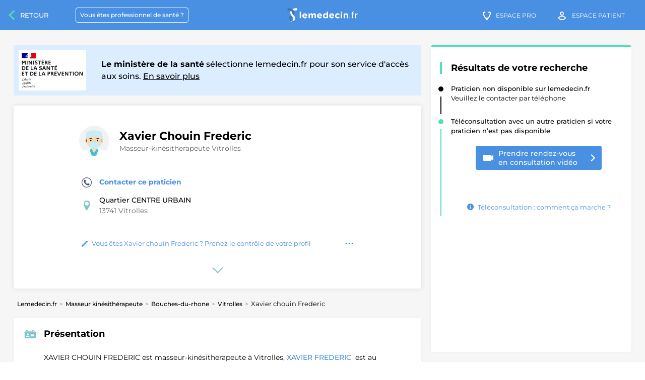

--- FILE ---
content_type: text/html; charset=UTF-8
request_url: https://lemedecin.fr/vitrolles/xavier-frederic/masseur-kinesitherapeute/xavier-frederic/09bb26fbc5fceda56cc105ebbf36b30c/pro/
body_size: 12741
content:
<!DOCTYPE html>
<html lang="fr">
<head>
  <base href="https://lemedecin.fr/newversion/">
  <meta charset="utf-8">
  <title>PRENDRE RENDEZ-VOUS:  XAVIER CHOUIN FREDERIC masseur-kinésitherapeute à Vitrolles</title>
      <link rel="manifest" href='data:application/manifest+json,{"name":"LeMedecin.fr","short_name":"LeMedecin","description":"Lemedecin.fr vous permet de prendre rendez-vous rapidement avec  XAVIER CHOUIN FREDERIC, masseur-kin\u00e9sitherapeute \u00e0 Vitrolles au sein du XAVIER FREDERIC","icons":[{"src":"https:\/\/lemedecin.fr\/assets\/images\/android-icon-36x36.png","sizes":"36x36","type":"image.png","density":"0.75"},{"src":"https:\/\/lemedecin.fr\/assets\/images\/android-icon-48x48.png","sizes":"48x48","type":"image.png","density":"1"},{"src":"https:\/\/lemedecin.fr\/assets\/images\/android-icon-72x72.png","sizes":"72x72","type":"image.png","density":"1.5"},{"src":"https:\/\/lemedecin.fr\/assets\/images\/android-icon-96x96.png","sizes":"96x96","type":"image.png","density":"2.0"},{"src":"https:\/\/lemedecin.fr\/assets\/images\/android-icon-144x144.png","sizes":"144x144","type":"image.png","density":"3.0"},{"src":"https:\/\/lemedecin.fr\/assets\/images\/android-icon-192x192.png","sizes":"192x192","type":"image.png","density":"4.0"}]}'/>

    
  <meta name="author" content="Lemedecin.fr">
  <meta name="viewport" content="width=device-width, initial-scale=1.0">
  <meta property="og:type" content="website"/>
  <meta property="og:title" content="PRENDRE RENDEZ-VOUS:  XAVIER CHOUIN FREDERIC masseur-kinésitherapeute à Vitrolles"/>
  <meta property="og:site_name" content="Lemedecin.fr"/>
  <meta property="og:url" content="https://lemedecin.fr/vitrolles/xavier-frederic/masseur-kinesitherapeute/xavier-frederic/09bb26fbc5fceda56cc105ebbf36b30c/pro/">
  <meta name="alexaVerifyID" content="sH6GNkVUnGPLTpyKYwAY63mQR3Y"/>
  <meta name="msvalidate.01" content="FF2745A57316100198CE6DA5C6286C06"/>
  <meta property="og:description" content="Lemedecin.fr vous permet de prendre rendez-vous rapidement avec  XAVIER CHOUIN FREDERIC, masseur-kinésitherapeute à Vitrolles au sein du XAVIER FREDERIC"/>
  <meta name="description" content="Lemedecin.fr vous permet de prendre rendez-vous rapidement avec  XAVIER CHOUIN FREDERIC, masseur-kinésitherapeute à Vitrolles au sein du XAVIER FREDERIC">
  <link rel="canonical" href="https://lemedecin.fr/vitrolles/xavier-frederic/masseur-kinesitherapeute/xavier-frederic/09bb26fbc5fceda56cc105ebbf36b30c/pro/"/>

  <link rel="shortcut icon" type="image/x-icon" href="/assets/images/favicon.ico" sizes="32x32"/>

  <meta name="apple-mobile-web-app-capable" content="yes">
  <meta name="apple-mobile-web-app-status-bar-style" content="black">

  <link rel="preconnect" href="https://fonts.gstatic.com">
  <link rel="preload" href="https://fonts.googleapis.com/css2?family=Montserrat:wght@400;500&display=swap" as="style">
  <link rel="stylesheet" href="https://fonts.googleapis.com/css2?family=Montserrat:wght@400;500;700&display=swap">

  <link rel="preload" as="font" href="/assets/fonts/icomoon.woff2?e1koz2?version=1" type="font/woff2" crossorigin="anonymous">

          <link href="https://lemedecin.fr/styles/profil.css?version=22.8" rel="stylesheet"/>
        
    <style>*{box-sizing: border-box;}body{margin: 0; font-size: 13px;}#main, .footer__sitemap--list, .footer__socials{display: none;}.popin-med__super-wrapper, .section__search-wrapper, .header:before, .options-profil__menu, .fixed-block-mask{visibility: hidden;}.popin-med__super-wrapper{position: fixed;}.medecin-profil #main{overflow: hidden;}.section__search-wrapper.visible{visibility: visible;}.hidden{display: none;}.header-right__stepper{padding: 0 0 20px 20px;}.header-right__stepper--title, .header-right__stepper--desc{font-size: 13px;}.footer{padding-bottom: 20px; background: #f6f6f6; clear: both; font-family: Verdana;}.footer__sitemap--list.fullwidth{display: block; padding: 10px;}.footer__socials{text-align: center; background: #fff; padding: 20px 35px;}.footer__socials--title{text-transform: uppercase; line-height: 1.5; font-size: 14px;}.footer__links{margin: 0 auto; text-align: center; color: #262626; line-height: 2; font-size: 12px; border-top: 1px solid #e6e6e6;}.footer__links a{color: #262626; text-decoration: none;}.footer__sitemap{padding: 50px 10px;}.footer__sitemap--title{font-size: 18px; font-weight: 500; padding-bottom: 20px;}.footer__sitemap--urls{list-style: none; margin: 0; padding: 0; display: flex; flex-wrap: wrap;}.footer__sitemap--urls li{padding-bottom: 10px; padding-right: 10px;}.footer__sitemap--urls li a{font-size: 12px; color: #4a90e2; line-height: 1.3; text-decoration: none;}@media (max-width: 719px){.header{height: 60px; line-height: 60px; background: #4a90e2; color: #fff; position: fixed; width: 100%; text-align: right; padding: 0 20px; top: 0; left: 0;}.header__burger{position: absolute; right: 5%; top: 50%; transform: translate(0, -50%); width: 25px; height: 25px;}.header__burger span{display: block; height: 2px; width: 100%; margin: 5px 0; background: #fff;}.logo-medecin{left: 50%; top: 50%; transform: translate(-50%, -50%); width: 140px; position: absolute;}.logo-medecin img{width: 140px; height: 20px;}.header-link.praticien, .header-link.medecin-cta, .header-link.patient-cta, .header__search-cta{display: none;}.footer__sitemap--urls li{width: 100%;}.hidden-mobile{display: none !important;}.footer__links{padding: 30px 10px;}.footer__socials{padding: 20px;}.footer__socials--title{font-size: 12px;}.footer__sitemap{padding: 20px 10px;}.alert-infos.profil3{top: 60px; left: 0; z-index: 102; position: fixed; width: 100%; margin: 0; border-radius: 4px; font-family: Verdana;}.alert-infos__header{background: #cbe3ff; color: #262626; display: flex; align-items: center; margin: 0 auto; box-shadow: 0 0 20px 0 rgba(0, 0, 0, 0.1); padding: 5px 15px; line-height: 1.3; font-size: 12px; height: 40px;}.alert-infos__header strong{font-weight: 600;}.picto-alert{border: 2px solid #4a90e2; color: #fff; background: #4a90e2; width: 20px; min-width: 20px; height: 20px; font-size: 14px; line-height: 1; text-align: center; border-radius: 100px; margin-right: 10px; display: flex; align-items: center; justify-content: center;}}@media (max-width: 360px){.alert-infos__header{font-size: 12px;}}</style>
  <script>window.has_tlc_other_praticien = false;</script>

    <script>window.utm_tracking = {
                      utm_campaign: 'from_p3_org_no_agenda',
                      utm_medium: 'p3_org',
                      utm_source: 'p3'
                  };
                  </script></head>
<body
        data-csrf="eyJ0eXAiOiJKV1QiLCJhbGciOiJIUzI1NiJ9.[base64].mEgjSSr8_4EslDdmMnwmaSR2zDoCnq6Ciq-QAUM8-tU"
        class="medecin-profil    multiple-col-autocomplete "
        data-patient-domain="https://patient.lemedecin.fr"
        data-public-key="pk_live_HQdiO7FBGK01Vk06sGl5Thsz"
        data-spe="masseur-kinesitherapeute"
>

<div id="main" role="main">
    <header class="header" data-domain="https://lemedecin.fr">
  <span class="header__burger" data-role="header-burger">
    <span></span>
    <span></span>
    <span></span>
  </span>
  <a href="https://lemedecin.fr" class="logo-medecin">
    <img src="/assets/images/logo-lemedecin.svg" alt="LeMedecin.fr" width="140" height="28"/>
  </a>
  <div class="header__nav">
    <a href="https://lemedecin.fr/praticien-join-us" class="header-link praticien"><span>Vous êtes professionnel de santé&nbsp;?</span></a>
    <a href="https://praticien.lemedecin.fr/medecin" class="header-link medecin-cta"><i class="icon-icon-medecin"></i><span><span class="hidden-mobile">Espace</span> Pro</span></a>
    <a href="https://patient.lemedecin.fr/patient" class="header-link patient-cta"><i class="icon-icon-patient"></i><span><span class="hidden-mobile">Espace</span> patient</span></a>
   <!-- <button data-action="show-search-engine" class="header__search-cta"><i class="icon icon-icon-loupe"></i><span class="sr-only">Chercher un praticien</span></button>-->
  </div>

</header><div class="search-form-wrapper">
  <input type="hidden" name="numberresultsmaps" value="50"/>
  <input type="hidden" name="mapview" value="true"/>
  <div class="section__search-wrapper sticky-to-header">
    <div class="section__medecin no-submit">
      <i class="icon-icon-loupe icon-input"></i>
      <label class="hidden-label" for="tags">search autocomplete</label>
      <input autocomplete="off" type="text" name="search1" value="" required class="form-control" id="tags" placeholder="Rechercher votre praticien"/>
    </div>
    <div class="section__submit no-submit">
      <button class="geoloc opengeoloc"><i class="icon  icon-icon-poi"></i><span>Me géolocaliser</span></button>
    </div>
  </div>
</div>
  <div class="container-fluid header-wrapper">
    <div class="row">

        
          <div class="alert-infos sas-ans for-p3">
            <div class="sas-ans__inner">
              <div class="sas-ans__logo">
                <img src="/assets/images/logo_ministere_de_la_sante_et_de_la_prevention.svg" alt="">
              </div>
              <span class="sas-ans__text"><strong>Le ministère de la santé</strong> sélectionne lemedecin.fr pour son service d'accès aux soins. <a href="/lemedecin-sas">En savoir plus</a></span>
            </div>
          </div>

            
      <div class="content__header-wrapper">

        <div class="content__header">
          <div class="content__header--top">
            <div class="pictWrapper">
              <img src="https://lemedecin.fr/newversion/img/imageslemedecin/doctor2_tuwotn.jpg" alt="Image de profil de Xavier chouin Frederic" width="60" height="60"/>
            </div>
            <div class="infosWrapper">
              <div class="infosWrapper__contact">
                <div class="infosWrapper__contact--infos">
                  <h1>
                    <span id="praticien_fullname" class="infosWrapper__name">Xavier chouin Frederic</span>
                  </h1>
                  <h2 class="infosWrapper__spe"><a class='infosWrapper__spe--place' href='https://lemedecin.fr/masseur-kinesitherapeute/vitrolles/praticiens'>Masseur-kinésitherapeute Vitrolles</a></h2>
                </div>
                                      <div class="infosWrapper__contact--cta hidden-desktop">
                      <button href="#praticien-no-account" class="big-picto-cta scrollToAnchor" title="Modifier les informations">
                        <i class="icon  icon-pencil"></i>
                      </button>
                    </div>
                                    </div>
            </div>
          </div>
          <div class="content__header--bottom">
            <div class="infosWrapper__tarifs">
              <div class="infosWrapper__item">          <a class="clickPhone phone-others-cases infosWrapper__item--text" id="clickpg" href="https://lemedecin.fr/newversion/pg_14072018.php?one=09bb26fbc5fceda56cc105ebbf36b30c&two=ea2bae76b754f63369f904ef4fbb408c" rel="nofollow">
            <i class="icon icon-telephone_circle"></i>Contacter ce praticien
          </a>
            </div>
              <div id="pratcien-address" class="infosWrapper__item">
                <i class="icon icon-location"></i>
                <strong class="infosWrapper__item--text">
                    Quartier CENTRE URBAIN<small>13741 Vitrolles</small>                </strong>
              </div>
                                  <div class="infosWrapper__item infos hidden-mobile">
                    <a href="/register-infos?name=Xavier chouin Frederic" target="_blank" rel="noopener" class="infosWrapper__link" title="Modifier les informations">
                      <i class="icon  icon-pencil"></i> Vous êtes Xavier chouin Frederic ? Prenez le contrôle de votre profil
                    </a>
                    <div class="options-profil">
                      <button class="options-profil__btn" data-action="open-options-praticien">
                        <span class="sr-only">Options fiche praticien</span></button>
                      <div class="options-profil__menu">
                        <a href="/register-infos?name=Xavier chouin Frederic" target="_blank" rel="noopener" class="options-profil__menu--link">Personnaliser mon profil</a>
                        <a href="https://lemedecin.fr/error-fiche?url=https://lemedecin.fr/vitrolles/xavier-frederic/masseur-kinesitherapeute/xavier-frederic/09bb26fbc5fceda56cc105ebbf36b30c/pro/" target="_blank" rel="noopener" class="options-profil__menu--link delete">Supprimer mon profil</a>
                      </div>
                    </div>
                  </div>
                                </div>
          </div>
        </div>
        <div class="content__header--showmore-wrapper">
          <button href="#content" class="content__header--showmore scrollToAnchor">
            <span class="sr-only">Voir plus</span>
          </button>
        </div>
      </div>
    </div>
  </div>

  <a class="content__header--back" href="https://lemedecin.fr/masseur-kinesitherapeute/vitrolles/praticiens">Retour<span class="hidden-mobile">&nbsp;aux résultats</span></a>
  <div id="content">
    <div class="container-fluid">

      <div class="row flex-display">
        <div class="col-sm-12 col-md-8 col-lg-8 profil-content">

            

          <div class="row flex-display">
              
<script type="application/ld+json">
{
    "@context": "https://schema.org",
    "@type": "BreadcrumbList",
    "itemListElement": [
        {
            "@type": "ListItem",
            "position": 1,
            "item": {
                "@type": "Thing",
                "@id": "https://lemedecin.fr",
                "name": "Lemedecin.fr"
            }
        },
        {
            "@type": "ListItem",
            "position": 2,
            "item": {
                "@type": "Thing",
                "@id": "https://lemedecin.fr/masseur-kinesitherapeute/praticiens",
                "name": "Masseur kinésithérapeute",
                "url": "https://lemedecin.fr/masseur-kinesitherapeute/praticiens"
            }
        },
        {
            "@type": "ListItem",
            "position": 3,
            "item": {
                "@type": "Thing",
                "@id": "https://lemedecin.fr/masseur-kinesitherapeute/bouches-du-rhone/praticiens",
                "name": "Bouches-du-rhone",
                "url": "https://lemedecin.fr/masseur-kinesitherapeute/bouches-du-rhone/praticiens"
            }
        },
        {
            "@type": "ListItem",
            "position": 4,
            "item": {
                "@type": "Thing",
                "@id": "https://lemedecin.fr/masseur-kinesitherapeute/vitrolles/praticiens",
                "name": "Vitrolles",
                "url": "https://lemedecin.fr/masseur-kinesitherapeute/vitrolles/praticiens"
            }
        },
        {
            "@type": "ListItem",
            "position": 5,
            "item": {
                "@type": "Thing",
                "@id": "https://lemedecin.fr/vitrolles/xavier-frederic/masseur-kinesitherapeute/xavier-frederic/09bb26fbc5fceda56cc105ebbf36b30c/pro/",
                "name": "Xavier chouin Frederic"
            }
        }
    ]
}
</script>
<ol aria-label="Breadcrumb" class="breadcrumbs"><li><strong><a href="https://lemedecin.fr">Lemedecin.fr</a></strong></li><li><strong><a href="https://lemedecin.fr/masseur-kinesitherapeute/praticiens">Masseur kinésithérapeute</a></strong></li><li><strong><a href="https://lemedecin.fr/masseur-kinesitherapeute/bouches-du-rhone/praticiens">Bouches-du-rhone</a></strong></li><li><strong><a href="https://lemedecin.fr/masseur-kinesitherapeute/vitrolles/praticiens">Vitrolles</a></strong></li><li><span>Xavier chouin Frederic</span></li></ol>          </div>
                          <div class="profil-block-wrapper flex">
                                  <h2 class="section-title"><i class="icon-profile icon"></i>Présentation</h2>

                <p class="section-text">XAVIER CHOUIN FREDERIC est masseur-kinésitherapeute à Vitrolles, <a href='https://lemedecin.fr/vitrolles/xavier-frederic/ea2bae76b754f63369f904ef4fbb408c/vpro/'>XAVIER FREDERIC&nbsp;</a> est au Quartier CENTRE URBAIN à Vitrolles dans le 13741 - <strong>CTRE PARAMEDICAL ARCADES DES ABBAYES</strong>.</p>

                  
              </div>

                                  <div class="profil-block-wrapper yellow-bg">
                    <a href='/thanks_doc?url=/vitrolles/xavier-frederic/masseur-kinesitherapeute/xavier-frederic/09bb26fbc5fceda56cc105ebbf36b30c/pro/' class='alert-infos__header like likebis'><span><strong>Vous souhaitez remercier votre praticien</strong> <u>Cliquez ici pour lui laisser un avis</u></span>
                      <div class='picto-like'><i class='icon icon-picto-like'></i></div>
                    </a>
                  </div>
                                  <div class="profil-block-wrapper flex">
                <h2 class="section-title"><i class="icon-mesantecedents icon"></i>Tarifs et remboursements</h2>
                <p class='section-text'>
                  <span class="section-text--subtitle"><i class="icon icon-icon-infos"></i>Conventionnement</span>
                  <span class="section-text--content">
                    Non renseigné<br/>                  </span>
                </p>
                                      <p class='section-text half-col'>
                      <span class="section-text--subtitle"><i class="icon icon-calculator"></i>Tarifs</span>
                      <span class="section-text--content">
                        <strong>Non renseigné</strong><br/>                        </span>
                    </p>
                                      <p class='section-text half-col'>
                  <span class="section-text--subtitle"><i class="icon icon-clipboard"></i>Carte vitale</span>
                  <span class="section-text--content">
                Non renseigné                  </span>
                </p>
              </div>
                                              <div class="profil-block-wrapper flex">
                <h2 class="section-title"><i class="icon-cogs icon"></i>Informations pratiques</h2>
                <p class="section-text half-col">
                  <span class="section-text--subtitle"><i class="icon icon-office"></i>Adresse</span>
                  <span class="section-text--content">
                    <strong>Xavier chouin Frederic</strong><br/><small>Quartier CENTRE URBAIN 13741 Vitrolles</small>                  </span>
                </p>
                <p class="section-text half-col">
                  <span class="section-text--subtitle"><i class="icon icon-icon-comment"></i>Langue parlée</span>
                  <span class="section-text--content">français</span>

                </p>

                                      <p class="section-text half-col">
                      <span class="section-text--subtitle"><i class="icon icon-seat"></i>Accès handicapé</span>
                      <span class="section-text--content">Non renseigné</span>
                    </p>
                                    </div>
                
              <!-- AVIS ++ /START -->

                
              <!-- AVIS ++ /END -->

                                  <button data-action="show-hidden-block" data-id="admin-infos" class="profil-block-wrapper__show-hidden">
                    <i class="icon icon-icon-infos"></i> Informations administratives
                  </button>

                  <div class="profil-block-wrapper flex hidden" id="admin-infos">
                    <h2 class="section-title"><i class="icon icon-icon-infos"></i>Informations administratives</h2>
                      <div class='section-text'><strong></strong></div>                  </div>
                    
              <div class="row">

                  
<script type="application/ld+json">
{
    "@context": "https://schema.org",
    "@type": "FAQPage",
    "mainEntity": [
        {
            "@type": "Question",
            "name": "Quelle est la langue parl&eacute;e par Xavier chouin Frederic, masseur-kin&eacute;sitherapeute ?",
            "acceptedAnswer": {
                "@type": "Answer",
                "text": "La langue parl&eacute;e par &lt;a href=&#039;https://lemedecin.fr/vitrolles/xavier-frederic/masseur-kinesitherapeute/xavier-frederic/09bb26fbc5fceda56cc105ebbf36b30c/pro/#langues&#039;&gt;Xavier chouin Frederic&lt;/a&gt;, masseur-kin&eacute;sitherapeute, est le fran&ccedil;ais."
            }
        },
        {
            "@type": "Question",
            "name": "O&ugrave; consulte Xavier chouin Frederic, masseur-kin&eacute;sitherapeute ?",
            "acceptedAnswer": {
                "@type": "Answer",
                "text": "Nombre de lieux de consultation de votre praticien : 1&lt;br&gt;&lt;ul class=&#039;simple-list&#039;&gt;&lt;li&gt;&lt;a href=&#039;/vitrolles/xavier-frederic/masseur-kinesitherapeute/xavier-frederic/09bb26fbc5fceda56cc105ebbf36b30c/pro/&#039;&gt;Consultation au  Quartier CENTRE URBAIN &agrave; Vitrolles dans le 13741&lt;/a&gt;&lt;/li&gt;&lt;/ul&gt;"
            }
        },
        {
            "@type": "Question",
            "name": "Quelle est la sp&eacute;cialit&eacute; de Xavier chouin Frederic ?",
            "acceptedAnswer": {
                "@type": "Answer",
                "text": "La sp&eacute;cialit&eacute; de Xavier chouin Frederic est masseur-kin&eacute;sitherapeute"
            }
        },
        {
            "@type": "Question",
            "name": "Quels sont les honoraires pratiqu&eacute;s par Xavier chouin Frederic, masseur-kin&eacute;sitherapeute ?",
            "acceptedAnswer": {
                "@type": "Answer",
                "text": "Les honoraires pratiqu&eacute;s par Xavier chouin Frederic, masseur-kin&eacute;sitherapeute, sont : &lt;br/&gt;&lt;br/&gt;&lt;b&gt;Non renseign&eacute;&lt;/b&gt;&lt;br/&gt;"
            }
        }
    ]
}
</script>
      <div class="col-sm-12 col-md-12 col-lg-12">
        <div class="profil-block-wrapper faq-wrapper">
          <div class="telecons-faq">
              <div class='telecons-faq__wrapper'>
                          <div class='telecons-faq__question' data-action='show-answer'>Quelle est la langue parlée par Xavier chouin Frederic, masseur-kinésitherapeute ?</div>
                          <div class='telecons-faq__answer'>La langue parlée par <a href='https://lemedecin.fr/vitrolles/xavier-frederic/masseur-kinesitherapeute/xavier-frederic/09bb26fbc5fceda56cc105ebbf36b30c/pro/#langues'>Xavier chouin Frederic</a>, masseur-kinésitherapeute, est le français.</div>
                        </div><div class='telecons-faq__wrapper'>
                          <div class='telecons-faq__question' data-action='show-answer'>Où consulte Xavier chouin Frederic, masseur-kinésitherapeute ?</div>
                          <div class='telecons-faq__answer'>Nombre de lieux de consultation de votre praticien : 1<br><ul class='simple-list'><li><a href='/vitrolles/xavier-frederic/masseur-kinesitherapeute/xavier-frederic/09bb26fbc5fceda56cc105ebbf36b30c/pro/'>Consultation au  Quartier CENTRE URBAIN à Vitrolles dans le 13741</a></li></ul></div>
                        </div><div class='telecons-faq__wrapper'>
                          <div class='telecons-faq__question' data-action='show-answer'>Quelle est la spécialité de Xavier chouin Frederic ?</div>
                          <div class='telecons-faq__answer'>La spécialité de Xavier chouin Frederic est masseur-kinésitherapeute</div>
                        </div><div class='telecons-faq__wrapper'>
                          <div class='telecons-faq__question' data-action='show-answer'>Quels sont les honoraires pratiqués par Xavier chouin Frederic, masseur-kinésitherapeute ?</div>
                          <div class='telecons-faq__answer'>Les honoraires pratiqués par Xavier chouin Frederic, masseur-kinésitherapeute, sont : <br/><br/><b>Non renseigné</b><br/></div>
                        </div>          </div>
        </div>
      </div>
                      </div>
                        </div>

        <!-- ############ ASIDE/start ############# -->

        <div class="col-sm-12 col-md-8 col-lg-8 profil-aside" data-role="profil-aside"
                data-token-id=""
                data-fiche=""
                data-spe-selected="masseur-kinesitherapeute">

          <!-- Prendre rendez-vous/start -->

          <!-- Agenda / start -->

            <div class="fixed-block-mask"></div>
<div class="profil-block-wrapper fixed-block content-active " id="profil3-fixed-block">
          <div class="header-bottom with-shadow ">
        <div data-domain="https://lemedecin.fr" data-domain-patient="https://patient.lemedecin.fr" id="popin-search-agenda" class="">
                      <div class="preconsult__step--inner">
            <div class="preconsult__desc--text">
              <div class="preconsult__result-cta">
                <div class="header-right__title no-telecons-case has-telecons-case">
                  <div class="header-right__telecons-desc--center">

                    <!-- BLOCK BEFORE TLC / START -->

                      
                            <div class="header-right__cta-title no-margin-bottom">
                      <span class="services-lm__title">
                        Résultats de votre recherche
                      </span>
                            </div>

                            <div class="header-right__stepper grey" id="medecin-account-status">
                              <div class="header-right__stepper--title">
                                  Praticien non disponible sur lemedecin.fr                              </div>
                              <div class="header-right__stepper--desc">
                                Veuillez le contacter par téléphone
                                                                </div>
                            </div>

                              
                    <!-- BLOCK BEFORE TLC / END -->
                    <div class="header-right__stepper" id="tlc-cta-wrapper">
                      <div class="" id="tlc-cta-wrapper-inner">
                        <div class="header-right__stepper--title">

                                                          Téléconsultation avec un autre praticien si votre praticien n’est pas disponible
                                                        </div>

                        <div id="cta-tlc-org" class="header-right__cta-wrapper">

                                                          <a class="blue-cta with-chevron multiple-line with-picto" href="/teleconsultation?spe=masseur-kinesitherapeute&utm_campaign=from_p3_others&utm_medium=p3others&utm_source=p3&returnurl=/vitrolles/xavier-frederic/masseur-kinesitherapeute/xavier-frederic/09bb26fbc5fceda56cc105ebbf36b30c/pro/">
                                <i class="icon icon-video-camera"></i>
                                <span>Prendre rendez-vous<br>en consultation vidéo</span>
                              </a>

                                                          <label id="next-telecons-label"></label>
                        </div>

                                                </div>
                                                  <div class="header-right__cta-link">
                            <button data-action="show-how-more"><i class="icon icon-icon-infos"></i>
                              <span>Téléconsultation : comment ça marche&nbsp;?</span>
                            </button>
                          </div>
                                                </div>

                                        </div>
                </div>
              </div>
            </div>
            <div class="header-right__bottom" id="telecons-desc-wrapper">
              <button class="fixed-block-back-btn disabled"></button>
              <div id="telecons-how" class="soft-hidden"></div>
              <div id="telecons-who" class="soft-hidden"></div>
              <div id="telecons-faq" class="soft-hidden"></div>
            </div>

            <!-- NO BOOKING FOUND -->

            <div id="no-telecons" class="preconsult__desc hidden">
              <div class="preconsult__desc--text">
                <div class="preconsult__big-question align-center">
                  <span>Malheureusement, aucun</span> <span class="spe-selected"></span>
                  <span>n'est disponible à l'heure actuelle.</span>
                </div>
                <div class="preconsult__cta-center animTelecons active">
                  <button class="blue-cta telecons-cta green" data-action="close-booking-popin">Fermer
                  </button>
                </div>
              </div>
            </div>

          </div>
        </div>
                  <div id="telecons_profil3_wrapper"></div>
        <div id="telecons_profil3_medecin_selected" class="telecons_medecin_selected">
          <div class="telecons_medecin_selected__details">
            <div class="telecons_medecin_selected__pict">
              <img class="medecin-pict lazyload" src="/newversion/img/imageslemedecin/doctor2_tuwotn.jpg" alt="" width="60" height="60"/>
            </div>
            <div class="telecons_medecin_selected__infos">
              <div class="telecons_medecin_selected__date"></div>
              <div class="telecons_medecin_selected__name">
                <span class="medecin-title"></span> <span class="medecin-name"></span>
                <br/><small class="medecin-spe"></small>
              </div>
              <div class="telecons_medecin_selected__spe">
                <div class="medecin-rpps"></div>
              </div>
            </div>
          </div>
          <div class="telecons_medecin_selected__confirm">
            <div class="telecons_medecin_selected__confirm--tarif hidden">
              TOTAL: <strong><span class="price"></span></strong>
            </div>
            <div class="telecons_medecin_selected__confirm--cta">
              <button class="blue-cta with-chevron" data-action="confirm-telecons-rdv">Continuer</button>
            </div>
          </div>

          <div id="tlc-inner-faq" class="telecons-select__connect"></div>
        </div>
      </div>
        </div>

<div class="popin-med__super-wrapper" id="popin-alert-tlc-common">
  <div class="popin-med__wrapper">
    <button  class="popin-med__close icon-icon-cross" data-action="close-booking-popin"></button>

    <div class="slide-tlc-alert__check--blank"></div>
    <div class="slide-tlc-alert__check">
      <div class="slide-tlc-alert__check--picto" data-check="1"></div>
    </div>

    <div class="slide-tlc-alert selected" data-slide="1">
      <div class="slide-tlc-alert__title bigger">
        <strong>L'assurance maladie</strong> rembourse les téléconsultations selon la réglementation en vigueur
      </div>
      <div class="slide-tlc-alert__text-wrapper smaller">
        <div class="slide-tlc-alert__aside smaller hidden-mobile">
          <picture>
            <source
                    data-srcset="/assets/images/cartevitale.svg 200w"
                    media="(max-width: 719px)"/>
            <img
                    src="/assets/images/blank.png"
                    data-src="/assets/images/cartevitale_alter.svg"
                    class="lazyload"
                    width="144"
                    height="223"
                    alt=""/>
          </picture>
        </div>
        <div class="slide-tlc-alert__text">
          <p>
            <strong>Si votre médecin traitant n'est pas disponible dans un délai compatible avec votre état de santé :</strong>
            Consultation remboursable si le médecin téléconsultant appartient à une organisation coordonnée de votre territoire.
          </p>
          <p>
            <strong >Si vous n’avez pas de médecin traitant :</strong>
            Consultation remboursable si vous résidez dans une zone avec une offre de soins faible et dépourvue d'organisation territoriale coordonnée.
            <br/><br/>
            Si, en tant que patient, votre cas ne correspond pas à une des 3 options citées ci-dessus, cela signifie que votre consultation ne sera pas prise en charge et ne donnera pas lieu à l'émission d'une feuille de soins. Pour bénéficier d’un remboursement, nous vous invitons à transmettre la note d’honoraire émise à l’issue de votre téléconsultation à votre mutuelle. En fonction de votre contrat, une prise en charge pourrait être prévue.
            <br/><br/>
            LEMEDECIN.FR n’est pas un offreur de soins mais un opérateur de mise en relation entre un patient et un professionnel de santé. Aucun lien de subordination n’existe entre les médecins libéraux adhérents de la plateforme et LEMEDECIN.FR.<br/><br/>
            L’émission d’ordonnances, d’arrêt de travail, de feuilles de soins ou de compte-rendus médicaux demeurent de la seule responsabilité du professionnel de santé et en aucun cas, LEMEDECIN.FR ne peut s’immiscer dans la relation entre un patient et son praticien, laquelle fait spécifiquement l’objet d’une protection par l’intermédiaire du secret médical. <a href="https://j0t2blh2pci.typeform.com/securitesociale" target="_blank" rel="noopener">Un outil</a> est mis à votre disposition pour tester votre éligibilité à une prise en charge par l’assurance maladie.
          </p>
        </div>
      </div>

      <div class="popin-med__cta-wrapper slide-tlc-alert__cta less-pad">
        <div class="input-wrapper docked-right">
          <button class="blue-cta accepte" data-action="continue-common-telecons" data-delayed="900">
            J'ai lu et j'accepte
          </button>
        </div>
      </div>
      <div class="slide-tlc-alert__source">
        <strong>Source :</strong> Assurance maladie
      </div>
    </div>
  </div>
</div>



          <!-- Agenda / end -->
        </div>

        <!-- ASIDE/end -->

      </div>
    </div>
  </div>
</div>

<!-- MODAL PRISE DE RENDEZ-VOUS / START -->


<div data-domain="https://lemedecin.fr" data-domain-patient="https://patient.lemedecin.fr" class="popin-med__super-wrapper booking-agenda" id="popin-booking-agenda">
    <div class="popin-med__wrapper" id="booking-popin" data-name="Xavier chouin Frederic" data-medecin_url="/vitrolles/xavier-frederic/masseur-kinesitherapeute/xavier-frederic/09bb26fbc5fceda56cc105ebbf36b30c/pro/">

        <a data-action="close-booking-popin" href="#" class="popin-med__close icon-icon-cross"></a>
        <form id="booking-agenda-form" action="https://lemedecin.fr/newversion/validation_enregistrement_agenda.php" method="POST">
            <div class="popin-med__center-content">

                <div class="popin-med__title blue-header hidden" id="header-no-agenda">
                    <span>Première connexion</span>
                </div>

                <div class="step-wrapper visible" data-step="1">
                    <div class="popin-med__title" id="medecin-name">
                        <span>Assistant prise de rendez-vous avec </span>
                        <span class="name">Xavier chouin Frederic</span>
                    </div>
                    <div class="input-wrapper half-col">
                        <input type="hidden" id="speSelected" name="spe" value="masseur-kinesitherapeute">
                        <input type="text" name="firstname" placeholder="Prénom">
                    </div>
                    <div class="input-wrapper half-col">
                        <input type="text" name="lastname" placeholder="Nom">
                    </div>
                    <div class="input-wrapper half-col">
                        <input class="has-tooltip" type="email" name="email" placeholder="Email" data-role="check-input">
                        <div class="input-tooltip with-wrap">
                            <strong>Merci de bien vérifier l'email saisi:</strong><br/>
                            <div data-role="check-input-content" class="input-tooltip__checkemail"></div>
                        </div>
                    </div>
                    <div class="input-wrapper half-col">
                        <input class="has-tooltip" type="email" name="email_bis" placeholder="Confirmer email" data-role="check-input">
                        <div class="input-tooltip with-wrap">
                            <strong>Merci de confirmer l'email saisi:</strong><br/>
                            <div data-role="check-input-content" class="input-tooltip__checkemail"></div>
                        </div>
                    </div>
                    <!--<div class="input-wrapper half-col password-visibility" data-action="switch-visibility">
                        <input id="password" type="text" name="password" placeholder="Mot de passe" class="has-tooltip">
                      <div class="input-tooltip">
                        <i class="icon-faq"></i>
                        <span>Important: ce mot de passe sera nécessaire pour vous connecter.</span>
                      </div>
                        <i class="icon icon-eye"></i>
                        <i class="icon icon-no-eye"></i>
                    </div>
                    <div class="input-wrapper note">
                        Minimum 8 caractères, au moins 1 chiffre, merci de le noter.
                    </div>-->
                    <input type="hidden" name="mobile" value="">
                    <div class="input-wrapper align-left no-pad-bottom">
                        <label class="checkbox with-flex"><input type="checkbox" name="cgv" value="1"/><span>J'accepte les  <a href="https://lemedecin.fr/newversion/CGS_02102021.pdf" target="_blank" rel="noopener">CGU du site lemedecin.fr</a></span></label>
                    </div>
                    <div class="input-wrapper align-left">
                        <label class="checkbox with-flex"><input type="checkbox" name="rgpd" value="1"/><span>J’accepte la Politique relative à la <a href="https://lemedecin.fr/newversion/charte_patients_02102021.pdf" target="_blank" rel="noopener"> charte des données personnelles</a></span></label>
                    </div>

                    <div class="cta-wrapper">

                        <a data-action="next-booking" class="blue-cta green wide" href="#">Valider</a>

                      <div class="cta-wrapper--hasaccount">
                        Déjà inscrit ? <a data-action="redirect-has-account" class="simple_link" href="#">Vous connecter</a>
                      </div>
                    </div>
                </div>
                <div class="step-wrapper" data-step="2">
                  <div class="popin-med__title">Un email a été envoyé à <span class="email"></span><br/><small class="with-green-underline">Veuillez entrer le code d'activation reçu.</small>
                    </div>
                    <div class="input-wrapper">
                        <input type="number" name="verifcode" placeholder="Entrer le code d'activation">
                    </div>
                    <div class="input-wrapper note link">
                        <a data-action="not-receive-code" href="#">Je n'ai pas reçu de code ?</a>
                    </div>
                    <div class="cta-wrapper">
                        <a data-action="validate-booking" class="blue-cta green" href="#">Valider</a>
                    </div>
                </div>
            </div>
        </form>
    </div>
</div><div data-domain="https://lemedecin.fr" data-domain-patient="https://patient.lemedecin.fr" class="popin-med__super-wrapper booking-agenda" id="popin-booking-telecons">
  <div class="popin-med__wrapper">

    <button data-action="close-telecons-popin" class="popin-med__close icon-icon-cross no-bg"></button>
    <form action="#" method="POST">
      <div class="popin-med__center-content">

        <div class="popin-med__title blue-header">
          <span>Votre compte patient</span>
        </div>

        <div class="step-wrapper visible">
          <div class="rdv-infos">
            <div class="rdv-infos__row">
              <i class="icon icon-video-camera"></i>
              <div class="rdv-infos__text"><strong>Le <span class="rdv-date"></span> à <span class="rdv-time"></strong>&nbsp;avec&nbsp;<strong class="medecin-title"></strong>&nbsp;<strong class="medecin-name"></strong>
              </div>
            </div>
          </div>
          <div class="input-wrapper">
            <div class="cta-wrapper--hasaccount">
              <a data-action="switch-has-account" class="simple_link" href="#">Vous avez déjà un compte ?</a>
              <a data-action="switch-no-account" class="simple_link hidden" href="#">Vous n'avez pas de compte ?</a>
            </div>
          </div>

          <div class="input-wrapper half-col">
            <input type="hidden" name="spe" value="masseur-kinesitherapeute">
            <input type="text" name="firstname" placeholder="Prénom">
          </div>
          <div class="input-wrapper half-col">
            <input type="text" name="lastname" placeholder="Nom">
          </div>
          <div class="input-wrapper half-col withIcon">
            <i class="icon-icon-mail"></i>
            <input class="has-tooltip" type="email" name="email" placeholder="Email" data-role="check-input" value=""/>
            <div class="input-tooltip with-wrap">
              <strong>Merci de bien vérifier l'email saisi :</strong><br/>
              <div data-role="check-input-content" class="input-tooltip__checkemail"></div>
            </div>
          </div>
          <div class="input-wrapper half-col withIcon">
            <i class="icon-icon-mail"></i>
            <input class="has-tooltip" type="email" name="email_bis" placeholder="Confirmer Email" data-role="check-input"/>
            <div class="input-tooltip with-wrap">
              <strong>Merci de confirmer l'email saisi :</strong><br/>
              <div data-role="check-input-content" class="input-tooltip__checkemail"></div>
            </div>
          </div>
          <div class="input-wrapper half-col withIcon">
            <i class="icon-mobile"></i>
            <input type="tel" name="mobile" placeholder="Téléphone portable" class="has-tooltip"/>
            <div class="input-tooltip">
              <i class="icon-faq"></i>
              <span>Restez joignable par le praticien si nécessaire</span>
            </div>
          </div>
          <div class="input-wrapper half-col">
            <input type="text" name="zip" placeholder="Code postal" class=""/>-->
            <!--<div class="input-tooltip">
              <span>Cette information est demandée pour définir si vous résidez dans une zone d’intervention prioritaire ou pour vous diriger en priorité vers une organisation coordonnée de votre territoire.</span>
            </div>-->
          </div>
          <div class="input-wrapper align-left no-pad-bottom">
            <label class="checkbox with-flex"><input type="checkbox" name="cgv" value="1"/><span>J'accepte les  <a href="https://lemedecin.fr/newversion/CGS_02102021.pdf" target="_blank" rel="noopener">CGU</a> et la <a href="https://lemedecin.fr/newversion/charte_patients_02102021.pdf" target="_blank" rel="noopener"> charte des données personnelles</a></span></label>
          </div>
          <div class="input-wrapper align-left other-prat">
            <label class="checkbox with-flex"><input type="checkbox" name="rgpd" value="1"/><span><strong class="inline-green-line">Consultation vidéo</strong> proposée <strong class="inline-green-line">avec un autre praticien que Xavier Chouin Frederic</strong></span></label>
          </div>

          <div class="cta-wrapper add-pad">
            <button data-action="submit-telecons" class="blue-cta wide">Valider</button>
          </div>
        </div>
      </div>
    </form>
  </div>
</div>

<div data-domain="https://lemedecin.fr" data-domain-patient="https://patient.lemedecin.fr" class="popin-med__super-wrapper booking-agenda" id="popin-confirm-praticien">
  <div class="popin-med__wrapper">
    <button data-action="close-booking-popin" class="popin-med__close icon-icon-cross"></button>
    <div class="popin-med__center-content">

      <div class="step-wrapper visible">
        <div class="rdv-infos__confirm">
          <div class="rdv-infos__confirm--title">
            Consultation vidéo prévue :<br/>
          </div>
          <div class="rdv-infos__confirm--datetime">
            <span class="date"></span> à <span class="time"></span>
          </div>
          <div class="rdv-infos__confirm--with">
            avec <span class="rdv-infos__confirm--pratname"></span>,
            <span class="rdv-infos__confirm--pratspe"></span><br/>
            <strong>inscrit(e) à l'Ordre des médecins</strong>
          </div>
          <div class="rdv-infos__confirm--prat">
            <div class="rdv-infos__confirm--pratinfos"></div>
          </div>
        </div>

        <div style="
    background: #ececec;
    display: block;
    max-width: 670px;
    padding: 8px 10px;
    margin: 50px auto 10px;
    line-height: 1.3;
    font-size: 14px;
    text-align: left;
    font-style: italic;
    font-weight: 500;
    border-radius: 4px;
">En continuant, je confirme que mon médecin traitant n’est pas disponible ou je n’ai pas de medecin traitant, et je donne mon accord pour une prise en charge par téléconsultation.
        </div>

        <div class="cta-wrapper add-pad">
          <button data-action="confirm-praticien" class="blue-cta wide">Continuer</button>
        </div>

      </div>

    </div>
  </div>
</div><!-- POPIN INFOS SEARCH MEDECIN -->

<div class="popin-med__super-wrapper" id="popin-info-medecin-no-dispo">
  <div class="popin-med__wrapper">
    <a href="#" class="popin-med__close icon-icon-cross"></a>
    <!--<div class="popin-med__color-header fixed-mobile">
      A lire avant votre consultation vidéo
    </div>-->
    <div class="slide-tlc-alert__check--blank"></div>
    <div class="slide-tlc-alert__check">
      <div class="slide-tlc-alert__check--picto" data-check="1"></div>
    </div>
    <div class="slide-tlc-alert selected" data-slide="1">
      <div class="slide-tlc-alert__title">
        La téléconsultation permet
        <strong>sur décision médicale</strong> la prescription d’ordonnances et d’arrêt de travail
      </div>
      <div class="slide-tlc-alert__text-wrapper smaller">
        <div class="slide-tlc-alert__aside hidden-mobile">
          <picture>
            <source
                    data-srcset="/assets/images/tlc_rules_mobile.svg 200w"
                    media="(max-width: 719px)"/>
            <img
                    src="/assets/images/blank.png"
                    data-src="/assets/images/tlc_rules_square.svg"
                    class="lazyload"
                    width="200"
                    height="195"
                    alt=""/>
          </picture>
        </div>
        <div class="slide-tlc-alert__text">
          <div class="popin-med__alert-list">
            <ul>
              <li>
                Je confirme que le praticien recherché n’est pas disponible dans un délai compatible avec mon état de santé
              </li>
              <li>J'accepte une consultation vidéo avec un autre praticien</li>

                
                  <li>Le parcours de soins coordonnés avec votre praticien habituel reste à privilégier</li>

                    
            </ul>
          </div>
        </div>
      </div>

      <div class="slide-tlc-alert__samu">
        lemedecin.fr n'est pas un service d'urgence, en cas d'urgence, appelez le 15 ou le 112 (numéro d'urgence européen).
      </div>

      <div class="popin-med__cta-wrapper slide-tlc-alert__cta less-pad">
        <div class="input-wrapper docked-right">
          <button class="blue-cta accepte" data-action="continue-telecons" data-delayed="900">
            J'AI COMPRIS
          </button>
        </div>
      </div>
    </div>
  </div>
</div>

<!-- MODAL PRISE DE RENDEZ-VOUS / END -->

<footer class="footer">
          <div class="footer__socials">
        <div class="footer__socials--title">LEMEDECIN.FR vous accompagne à chacune des étapes de votre parcours de soins</div>
      </div>
          <div class="footer__sitemap">
      <div class='footer__sitemap--list double'>
                  <div class='footer__sitemap--title'>Recherches associées</div>
                  <ul class='footer__sitemap--urls'><li><a href="https://lemedecin.fr/masseur-kinesitherapeute/vitrolles/praticiens">masseur-kinésitherapeute Vitrolles</a></li><li><a href="https://lemedecin.fr/masseur-kinesitherapeute/st-victoret/praticiens">masseur-kinésitherapeute St Victoret</a></li><li><a href="https://lemedecin.fr/masseur-kinesitherapeute/marignane/praticiens">masseur-kinésitherapeute Marignane</a></li><li><a href="https://lemedecin.fr/masseur-kinesitherapeute/saint-victoret/praticiens">masseur-kinésitherapeute Saint Victoret</a></li><li><a href="https://lemedecin.fr/masseur-kinesitherapeute/les-pennes-mirabeau/praticiens">masseur-kinésitherapeute Les Pennes Mirabeau</a></li><li><a href="https://lemedecin.fr/masseur-kinesitherapeute/gignac-la-nerthe/praticiens">masseur-kinésitherapeute Gignac La Nerthe</a></li><li><a href="https://lemedecin.fr/masseur-kinesitherapeute/chateauneuf-les-martigues/praticiens">masseur-kinésitherapeute Chateauneuf Les Martigues</a></li><li><a href="https://lemedecin.fr/masseur-kinesitherapeute/rognac/praticiens">masseur-kinésitherapeute Rognac</a></li><li><a href="https://lemedecin.fr/masseur-kinesitherapeute/le-rove/praticiens">masseur-kinésitherapeute Le Rove</a></li><li><a href="https://lemedecin.fr/masseur-kinesitherapeute/le-cannet-des-maures/praticiens">masseur-kinésitherapeute Le Cannet Des Maures</a></li><li><a href="https://lemedecin.fr/masseur-kinesitherapeute/cabries/praticiens">masseur-kinésitherapeute Cabries</a></li></ul>
                </div><div class='footer__sitemap--list'>
                  <div class='footer__sitemap--title'>Recherches les plus fréquentes</div>
                  <ul class='footer__sitemap--urls'>
                    <li><a href='/dentiste/vitrolles/praticiens'>dentiste Vitrolles</a></li><li><a href='/dermatologue/vitrolles/praticiens'>dermatologue Vitrolles</a></li><li><a href='/gynecologue/vitrolles/praticiens'>gynecologue Vitrolles</a></li><li><a href='/masseur-kinesitherapeute/vitrolles/praticiens'>masseur-kinesitherapeute Vitrolles</a></li><li><a href='/medecin-generaliste/vitrolles/praticiens'>medecin-generaliste Vitrolles</a></li><li><a href='/ophtalmologue/vitrolles/praticiens'>ophtalmologue Vitrolles</a></li><li><a href='/osteopathe/vitrolles/praticiens'>osteopathe Vitrolles</a></li><li><a href='/pediatre/vitrolles/praticiens'>pediatre Vitrolles</a></li><li><a href='/pedicure-podologue/vitrolles/praticiens'>pedicure-podologue Vitrolles</a></li><li><a href='/sage-femme/vitrolles/praticiens'>sage-femme Vitrolles</a></li>
                  </ul>
                </div>    <div class="footer__sitemap--list fullwidth">
      <div class="footer__links">
        <a href="https://lemedecin.fr/newversion/profile_mentions_legales.php">Mentions Légales</a> &nbsp;|&nbsp;
        <a href="https://lemedecin.fr/newversion/CGS_02102021.pdf">Conditions générales d'utilisation</a> &nbsp;|&nbsp;
        <a href="https://lemedecin.fr/newversion/charte_patients_02102021.pdf">Politique relative à la protection des données personnelles</a> &nbsp;|&nbsp;
        <a href="https://lemedecin.fr/newversion/contact_1new.php#/vitrolles/xavier-frederic/masseur-kinesitherapeute/xavier-frederic/09bb26fbc5fceda56cc105ebbf36b30c/pro/">Nous contacter</a> &nbsp;|&nbsp;
        <a href="javascript:Didomi.preferences.show()" title="Préférences de cookies">Préférences de cookies</a> &nbsp;|&nbsp;

        © 2026 Lemedecin.fr, tous droits réservés.
      </div>
</footer>

<script type="text/javascript">window.gdprAppliesGlobally=true;(function(){function a(e){if(!window.frames[e]){if(document.body&&document.body.firstChild){var t=document.body;var n=document.createElement("iframe");n.style.display="none";n.name=e;n.title=e;t.insertBefore(n,t.firstChild)}
else{setTimeout(function(){a(e)},5)}}}function e(n,r,o,c,s){function e(e,t,n,a){if(typeof n!=="function"){return}if(!window[r]){window[r]=[]}var i=false;if(s){i=s(e,t,n)}if(!i){window[r].push({command:e,parameter:t,callback:n,version:a})}}e.stub=true;function t(a){if(!window[n]||window[n].stub!==true){return}if(!a.data){return}
var i=typeof a.data==="string";var e;try{e=i?JSON.parse(a.data):a.data}catch(t){return}if(e[o]){var r=e[o];window[n](r.command,r.parameter,function(e,t){var n={};n[c]={returnValue:e,success:t,callId:r.callId};a.source.postMessage(i?JSON.stringify(n):n,"*")},r.version)}}
if(typeof window[n]!=="function"){window[n]=e;if(window.addEventListener){window.addEventListener("message",t,false)}else{window.attachEvent("onmessage",t)}}}e("__tcfapi","__tcfapiBuffer","__tcfapiCall","__tcfapiReturn");a("__tcfapiLocator");(function(e){
  var t=document.createElement("script");t.id="spcloader";t.type="text/javascript";t.async=true;t.src="https://sdk.privacy-center.org/"+e+"/loader.js?target="+document.location.hostname;t.charset="utf-8";var n=document.getElementsByTagName("script")[0];n.parentNode.insertBefore(t,n)})("c25c9e58-2a36-4c3d-a819-50c5c2214696")})();</script>
<!-- NEW PROFIL 3 JS -->

<script async src="https://lemedecin.fr/newversion/js/teleconslist.js?version=22.8" type="text/javascript"></script>
<script async src="https://lemedecin.fr/newversion/js/newprofil.js?version=22.8" type="text/javascript"></script>

<!-- Google tag (gtag.js) -->
<script async src="https://www.googletagmanager.com/gtag/js?id=G-T2WKFCJRR0"></script>
<script>
  window.dataLayer = window.dataLayer || [];
  function gtag(){dataLayer.push(arguments);}
  gtag('js', new Date());
  gtag('config', 'G-T2WKFCJRR0', { 'cookie_expires': 60 * 60 * 24 * 30 * 12});
</script>
<script type="application/ld+json">
{
    "@context": "https://schema.org",
    "@type": "Physician",
    "name": "XAVIER CHOUIN FREDERIC",
    "url": "https://lemedecin.fr/vitrolles/xavier-frederic/masseur-kinesitherapeute/xavier-frederic/09bb26fbc5fceda56cc105ebbf36b30c/pro/",
    "medicalSpecialty": "masseur-kinésitherapeute",
    "image": "https://lemedecin.fr/newversion/img/imageslemedecin/doctor2_tuwotn.jpg",
    "description": "XAVIER CHOUIN FREDERIC est masseur-kinésitherapeute à Vitrolles, <a href='https://lemedecin.fr/vitrolles/xavier-frederic/ea2bae76b754f63369f904ef4fbb408c/vpro/'>XAVIER FREDERIC&nbsp;</a> est au Quartier CENTRE URBAIN à Vitrolles dans le 13741 - <strong>CTRE PARAMEDICAL ARCADES DES ABBAYES</strong>. ",
    "memberOf": {
        "@type": "MedicalOrganization",
        "name": "XAVIER FREDERIC",
        "url": "https://lemedecin.fr/vitrolles/xavier-frederic/ea2bae76b754f63369f904ef4fbb408c/vpro/",
        "address": {
            "@type": "PostalAddress",
            "name": "XAVIER FREDERIC",
            "streetAddress": "Quartier CENTRE URBAIN",
            "postalCode": "13741",
            "addressLocality": "Vitrolles"
        }
    },
    "legalName": "XAVIER FREDERIC",
    "geo": {
        "@type": "GeoCoordinates",
        "latitude": "44.341442",
        "longitude": "2.554203"
    },
    "address": {
        "@type": "PostalAddress",
        "name": "XAVIER FREDERIC",
        "streetAddress": "Quartier CENTRE URBAIN",
        "postalCode": "13741",
        "addressLocality": "Vitrolles"
    }
}
</script>

<script data-ad-client="ca-pub-8841928830519093" type="didomi/javascript" data-vendor-raw="didomi:google" data-purposes="cookies" async src="//pagead2.googlesyndication.com/pagead/js/adsbygoogle.js"></script>


</body>

</html>

--- FILE ---
content_type: application/javascript
request_url: https://lemedecin.fr/newversion/js/newprofil.js?version=22.8
body_size: 66943
content:
!function e(t,n,i){function o(r,s){if(!n[r]){if(!t[r]){var l="function"==typeof require&&require;if(!s&&l)return l(r,!0);if(a)return a(r,!0);throw new Error("Cannot find module '"+r+"'")}var c=n[r]={exports:{}};t[r][0].call(c.exports,function(e){var n=t[r][1][e];return o(n||e)},c,c.exports,e,t,n,i)}return n[r].exports}for(var a="function"==typeof require&&require,r=0;r<i.length;r++)o(i[r]);return o}({1:[function(e,t,n){(function(e,t,i,o,a,r,s,l,c){var d="ABCDEFGHIJKLMNOPQRSTUVWXYZabcdefghijklmnopqrstuvwxyz0123456789+/";!function(e){"use strict";var t="undefined"!=typeof Uint8Array?Uint8Array:Array,n="+".charCodeAt(0),i="/".charCodeAt(0),o="0".charCodeAt(0),a="a".charCodeAt(0),r="A".charCodeAt(0),s="-".charCodeAt(0),l="_".charCodeAt(0);function c(e){var t=e.charCodeAt(0);return t===n||t===s?62:t===i||t===l?63:t<o?-1:t<o+10?t-o+26+26:t<r+26?t-r:t<a+26?t-a+26:void 0}e.toByteArray=function(e){var n,i,o,a,r,s;if(e.length%4>0)throw new Error("Invalid string. Length must be a multiple of 4");var l=e.length;r="="===e.charAt(l-2)?2:"="===e.charAt(l-1)?1:0,s=new t(3*e.length/4-r),o=r>0?e.length-4:e.length;var d=0;function u(e){s[d++]=e}for(n=0,i=0;n<o;n+=4,i+=3)u((16711680&(a=c(e.charAt(n))<<18|c(e.charAt(n+1))<<12|c(e.charAt(n+2))<<6|c(e.charAt(n+3))))>>16),u((65280&a)>>8),u(255&a);return 2===r?u(255&(a=c(e.charAt(n))<<2|c(e.charAt(n+1))>>4)):1===r&&(u((a=c(e.charAt(n))<<10|c(e.charAt(n+1))<<4|c(e.charAt(n+2))>>2)>>8&255),u(255&a)),s},e.fromByteArray=function(e){var t,n,i,o,a=e.length%3,r="";function s(e){return d.charAt(e)}for(t=0,i=e.length-a;t<i;t+=3)n=(e[t]<<16)+(e[t+1]<<8)+e[t+2],r+=s((o=n)>>18&63)+s(o>>12&63)+s(o>>6&63)+s(63&o);switch(a){case 1:r+=s((n=e[e.length-1])>>2),r+=s(n<<4&63),r+="==";break;case 2:r+=s((n=(e[e.length-2]<<8)+e[e.length-1])>>10),r+=s(n>>4&63),r+=s(n<<2&63),r+="="}return r}}(void 0===n?this.base64js={}:n)}).call(this,e("rH1JPG"),"undefined"!=typeof self?self:"undefined"!=typeof window?window:{},e("buffer").Buffer,arguments[3],arguments[4],arguments[5],arguments[6],"/../../node_modules/base64-js/lib/b64.js","/../../node_modules/base64-js/lib")},{buffer:2,rH1JPG:13}],2:[function(e,t,n){(function(t,i,o,a,r,s,l,c,d){var u=e("base64-js"),p=e("ieee754");function o(e,t,n){if(!(this instanceof o))return new o(e,t,n);var i,a,r,s,l=typeof e;if("base64"===t&&"string"===l)for(e=(i=e).trim?i.trim():i.replace(/^\s+|\s+$/g,"");e.length%4!=0;)e+="=";if("number"===l)a=P(e);else if("string"===l)a=o.byteLength(e,t);else{if("object"!==l)throw new Error("First argument needs to be a number, array or string.");a=P(e.length)}if(o._useTypedArrays?r=o._augment(new Uint8Array(a)):((r=this).length=a,r._isBuffer=!0),o._useTypedArrays&&"number"==typeof e.byteLength)r._set(e);else if(function(e){return E(e)||o.isBuffer(e)||e&&"object"==typeof e&&"number"==typeof e.length}(e))for(s=0;s<a;s++)o.isBuffer(e)?r[s]=e.readUInt8(s):r[s]=e[s];else if("string"===l)r.write(e,0,t);else if("number"===l&&!o._useTypedArrays&&!n)for(s=0;s<a;s++)r[s]=0;return r}function f(e,t,n,i){return o._charsWritten=L(function(e){for(var t=[],n=0;n<e.length;n++)t.push(255&e.charCodeAt(n));return t}(t),e,n,i)}function h(e,t,n){var i="";n=Math.min(e.length,n);for(var o=t;o<n;o++)i+=String.fromCharCode(e[o]);return i}function g(e,t,n,i){i||(H("boolean"==typeof n,"missing or invalid endian"),H(void 0!==t&&null!==t,"missing offset"),H(t+1<e.length,"Trying to read beyond buffer length"));var o,a=e.length;if(!(t>=a))return n?(o=e[t],t+1<a&&(o|=e[t+1]<<8)):(o=e[t]<<8,t+1<a&&(o|=e[t+1])),o}function m(e,t,n,i){i||(H("boolean"==typeof n,"missing or invalid endian"),H(void 0!==t&&null!==t,"missing offset"),H(t+3<e.length,"Trying to read beyond buffer length"));var o,a=e.length;if(!(t>=a))return n?(t+2<a&&(o=e[t+2]<<16),t+1<a&&(o|=e[t+1]<<8),o|=e[t],t+3<a&&(o+=e[t+3]<<24>>>0)):(t+1<a&&(o=e[t+1]<<16),t+2<a&&(o|=e[t+2]<<8),t+3<a&&(o|=e[t+3]),o+=e[t]<<24>>>0),o}function w(e,t,n,i){if(i||(H("boolean"==typeof n,"missing or invalid endian"),H(void 0!==t&&null!==t,"missing offset"),H(t+1<e.length,"Trying to read beyond buffer length")),!(t>=e.length)){var o=g(e,t,n,!0);return 32768&o?-1*(65535-o+1):o}}function v(e,t,n,i){if(i||(H("boolean"==typeof n,"missing or invalid endian"),H(void 0!==t&&null!==t,"missing offset"),H(t+3<e.length,"Trying to read beyond buffer length")),!(t>=e.length)){var o=m(e,t,n,!0);return 2147483648&o?-1*(4294967295-o+1):o}}function b(e,t,n,i){return i||(H("boolean"==typeof n,"missing or invalid endian"),H(t+3<e.length,"Trying to read beyond buffer length")),p.read(e,t,n,23,4)}function y(e,t,n,i){return i||(H("boolean"==typeof n,"missing or invalid endian"),H(t+7<e.length,"Trying to read beyond buffer length")),p.read(e,t,n,52,8)}function _(e,t,n,i,o){o||(H(void 0!==t&&null!==t,"missing value"),H("boolean"==typeof i,"missing or invalid endian"),H(void 0!==n&&null!==n,"missing offset"),H(n+1<e.length,"trying to write beyond buffer length"),N(t,65535));var a=e.length;if(!(n>=a))for(var r=0,s=Math.min(a-n,2);r<s;r++)e[n+r]=(t&255<<8*(i?r:1-r))>>>8*(i?r:1-r)}function k(e,t,n,i,o){o||(H(void 0!==t&&null!==t,"missing value"),H("boolean"==typeof i,"missing or invalid endian"),H(void 0!==n&&null!==n,"missing offset"),H(n+3<e.length,"trying to write beyond buffer length"),N(t,4294967295));var a=e.length;if(!(n>=a))for(var r=0,s=Math.min(a-n,4);r<s;r++)e[n+r]=t>>>8*(i?r:3-r)&255}function $(e,t,n,i,o){o||(H(void 0!==t&&null!==t,"missing value"),H("boolean"==typeof i,"missing or invalid endian"),H(void 0!==n&&null!==n,"missing offset"),H(n+1<e.length,"Trying to write beyond buffer length"),q(t,32767,-32768)),n>=e.length||_(e,t>=0?t:65535+t+1,n,i,o)}function C(e,t,n,i,o){o||(H(void 0!==t&&null!==t,"missing value"),H("boolean"==typeof i,"missing or invalid endian"),H(void 0!==n&&null!==n,"missing offset"),H(n+3<e.length,"Trying to write beyond buffer length"),q(t,2147483647,-2147483648)),n>=e.length||k(e,t>=0?t:4294967295+t+1,n,i,o)}function x(e,t,n,i,o){o||(H(void 0!==t&&null!==t,"missing value"),H("boolean"==typeof i,"missing or invalid endian"),H(void 0!==n&&null!==n,"missing offset"),H(n+3<e.length,"Trying to write beyond buffer length"),U(t,3.4028234663852886e38,-3.4028234663852886e38)),n>=e.length||p.write(e,t,n,i,23,4)}function T(e,t,n,i,o){o||(H(void 0!==t&&null!==t,"missing value"),H("boolean"==typeof i,"missing or invalid endian"),H(void 0!==n&&null!==n,"missing offset"),H(n+7<e.length,"Trying to write beyond buffer length"),U(t,1.7976931348623157e308,-1.7976931348623157e308)),n>=e.length||p.write(e,t,n,i,52,8)}n.Buffer=o,n.SlowBuffer=o,n.INSPECT_MAX_BYTES=50,o.poolSize=8192,o._useTypedArrays=function(){try{var e=new ArrayBuffer(0),t=new Uint8Array(e);return t.foo=function(){return 42},42===t.foo()&&"function"==typeof t.subarray}catch(e){return!1}}(),o.isEncoding=function(e){switch(String(e).toLowerCase()){case"hex":case"utf8":case"utf-8":case"ascii":case"binary":case"base64":case"raw":case"ucs2":case"ucs-2":case"utf16le":case"utf-16le":return!0;default:return!1}},o.isBuffer=function(e){return!(null===e||void 0===e||!e._isBuffer)},o.byteLength=function(e,t){var n;switch(e+="",t||"utf8"){case"hex":n=e.length/2;break;case"utf8":case"utf-8":n=j(e).length;break;case"ascii":case"binary":case"raw":n=e.length;break;case"base64":n=B(e).length;break;case"ucs2":case"ucs-2":case"utf16le":case"utf-16le":n=2*e.length;break;default:throw new Error("Unknown encoding")}return n},o.concat=function(e,t){if(H(E(e),"Usage: Buffer.concat(list, [totalLength])\nlist should be an Array."),0===e.length)return new o(0);if(1===e.length)return e[0];var n;if("number"!=typeof t)for(t=0,n=0;n<e.length;n++)t+=e[n].length;var i=new o(t),a=0;for(n=0;n<e.length;n++){var r=e[n];r.copy(i,a),a+=r.length}return i},o.prototype.write=function(e,t,n,i){if(isFinite(t))isFinite(n)||(i=n,n=void 0);else{var a=i;i=t,t=n,n=a}t=Number(t)||0;var r,s=this.length-t;switch(n?(n=Number(n))>s&&(n=s):n=s,i=String(i||"utf8").toLowerCase()){case"hex":r=function(e,t,n,i){n=Number(n)||0;var a=e.length-n;i?(i=Number(i))>a&&(i=a):i=a;var r=t.length;H(r%2==0,"Invalid hex string"),i>r/2&&(i=r/2);for(var s=0;s<i;s++){var l=parseInt(t.substr(2*s,2),16);H(!isNaN(l),"Invalid hex string"),e[n+s]=l}return o._charsWritten=2*s,s}(this,e,t,n);break;case"utf8":case"utf-8":r=function(e,t,n,i){return o._charsWritten=L(j(t),e,n,i)}(this,e,t,n);break;case"ascii":r=f(this,e,t,n);break;case"binary":r=function(e,t,n,i){return f(e,t,n,i)}(this,e,t,n);break;case"base64":r=function(e,t,n,i){return o._charsWritten=L(B(t),e,n,i)}(this,e,t,n);break;case"ucs2":case"ucs-2":case"utf16le":case"utf-16le":r=function(e,t,n,i){return o._charsWritten=L(function(e){for(var t,n,i,o=[],a=0;a<e.length;a++)t=e.charCodeAt(a),n=t>>8,i=t%256,o.push(i),o.push(n);return o}(t),e,n,i)}(this,e,t,n);break;default:throw new Error("Unknown encoding")}return r},o.prototype.toString=function(e,t,n){var i;if(e=String(e||"utf8").toLowerCase(),t=Number(t)||0,(n=void 0!==n?Number(n):n=this.length)===t)return"";switch(e){case"hex":i=function(e,t,n){var i=e.length;(!t||t<0)&&(t=0);(!n||n<0||n>i)&&(n=i);for(var o="",a=t;a<n;a++)o+=D(e[a]);return o}(this,t,n);break;case"utf8":case"utf-8":i=function(e,t,n){var i="",o="";n=Math.min(e.length,n);for(var a=t;a<n;a++)e[a]<=127?(i+=I(o)+String.fromCharCode(e[a]),o=""):o+="%"+e[a].toString(16);return i+I(o)}(this,t,n);break;case"ascii":i=h(this,t,n);break;case"binary":i=function(e,t,n){return h(e,t,n)}(this,t,n);break;case"base64":i=function(e,t,n){return 0===t&&n===e.length?u.fromByteArray(e):u.fromByteArray(e.slice(t,n))}(this,t,n);break;case"ucs2":case"ucs-2":case"utf16le":case"utf-16le":i=function(e,t,n){for(var i=e.slice(t,n),o="",a=0;a<i.length;a+=2)o+=String.fromCharCode(i[a]+256*i[a+1]);return o}(this,t,n);break;default:throw new Error("Unknown encoding")}return i},o.prototype.toJSON=function(){return{type:"Buffer",data:Array.prototype.slice.call(this._arr||this,0)}},o.prototype.copy=function(e,t,n,i){if(n||(n=0),i||0===i||(i=this.length),t||(t=0),i!==n&&0!==e.length&&0!==this.length){H(i>=n,"sourceEnd < sourceStart"),H(t>=0&&t<e.length,"targetStart out of bounds"),H(n>=0&&n<this.length,"sourceStart out of bounds"),H(i>=0&&i<=this.length,"sourceEnd out of bounds"),i>this.length&&(i=this.length),e.length-t<i-n&&(i=e.length-t+n);var a=i-n;if(a<100||!o._useTypedArrays)for(var r=0;r<a;r++)e[r+t]=this[r+n];else e._set(this.subarray(n,n+a),t)}},o.prototype.slice=function(e,t){var n=this.length;if(e=S(e,n,0),t=S(t,n,n),o._useTypedArrays)return o._augment(this.subarray(e,t));for(var i=t-e,a=new o(i,void 0,!0),r=0;r<i;r++)a[r]=this[r+e];return a},o.prototype.get=function(e){return console.log(".get() is deprecated. Access using array indexes instead."),this.readUInt8(e)},o.prototype.set=function(e,t){return console.log(".set() is deprecated. Access using array indexes instead."),this.writeUInt8(e,t)},o.prototype.readUInt8=function(e,t){if(t||(H(void 0!==e&&null!==e,"missing offset"),H(e<this.length,"Trying to read beyond buffer length")),!(e>=this.length))return this[e]},o.prototype.readUInt16LE=function(e,t){return g(this,e,!0,t)},o.prototype.readUInt16BE=function(e,t){return g(this,e,!1,t)},o.prototype.readUInt32LE=function(e,t){return m(this,e,!0,t)},o.prototype.readUInt32BE=function(e,t){return m(this,e,!1,t)},o.prototype.readInt8=function(e,t){if(t||(H(void 0!==e&&null!==e,"missing offset"),H(e<this.length,"Trying to read beyond buffer length")),!(e>=this.length))return 128&this[e]?-1*(255-this[e]+1):this[e]},o.prototype.readInt16LE=function(e,t){return w(this,e,!0,t)},o.prototype.readInt16BE=function(e,t){return w(this,e,!1,t)},o.prototype.readInt32LE=function(e,t){return v(this,e,!0,t)},o.prototype.readInt32BE=function(e,t){return v(this,e,!1,t)},o.prototype.readFloatLE=function(e,t){return b(this,e,!0,t)},o.prototype.readFloatBE=function(e,t){return b(this,e,!1,t)},o.prototype.readDoubleLE=function(e,t){return y(this,e,!0,t)},o.prototype.readDoubleBE=function(e,t){return y(this,e,!1,t)},o.prototype.writeUInt8=function(e,t,n){n||(H(void 0!==e&&null!==e,"missing value"),H(void 0!==t&&null!==t,"missing offset"),H(t<this.length,"trying to write beyond buffer length"),N(e,255)),t>=this.length||(this[t]=e)},o.prototype.writeUInt16LE=function(e,t,n){_(this,e,t,!0,n)},o.prototype.writeUInt16BE=function(e,t,n){_(this,e,t,!1,n)},o.prototype.writeUInt32LE=function(e,t,n){k(this,e,t,!0,n)},o.prototype.writeUInt32BE=function(e,t,n){k(this,e,t,!1,n)},o.prototype.writeInt8=function(e,t,n){n||(H(void 0!==e&&null!==e,"missing value"),H(void 0!==t&&null!==t,"missing offset"),H(t<this.length,"Trying to write beyond buffer length"),q(e,127,-128)),t>=this.length||(e>=0?this.writeUInt8(e,t,n):this.writeUInt8(255+e+1,t,n))},o.prototype.writeInt16LE=function(e,t,n){$(this,e,t,!0,n)},o.prototype.writeInt16BE=function(e,t,n){$(this,e,t,!1,n)},o.prototype.writeInt32LE=function(e,t,n){C(this,e,t,!0,n)},o.prototype.writeInt32BE=function(e,t,n){C(this,e,t,!1,n)},o.prototype.writeFloatLE=function(e,t,n){x(this,e,t,!0,n)},o.prototype.writeFloatBE=function(e,t,n){x(this,e,t,!1,n)},o.prototype.writeDoubleLE=function(e,t,n){T(this,e,t,!0,n)},o.prototype.writeDoubleBE=function(e,t,n){T(this,e,t,!1,n)},o.prototype.fill=function(e,t,n){if(e||(e=0),t||(t=0),n||(n=this.length),"string"==typeof e&&(e=e.charCodeAt(0)),H("number"==typeof e&&!isNaN(e),"value is not a number"),H(n>=t,"end < start"),n!==t&&0!==this.length){H(t>=0&&t<this.length,"start out of bounds"),H(n>=0&&n<=this.length,"end out of bounds");for(var i=t;i<n;i++)this[i]=e}},o.prototype.inspect=function(){for(var e=[],t=this.length,i=0;i<t;i++)if(e[i]=D(this[i]),i===n.INSPECT_MAX_BYTES){e[i+1]="...";break}return"<Buffer "+e.join(" ")+">"},o.prototype.toArrayBuffer=function(){if("undefined"!=typeof Uint8Array){if(o._useTypedArrays)return new o(this).buffer;for(var e=new Uint8Array(this.length),t=0,n=e.length;t<n;t+=1)e[t]=this[t];return e.buffer}throw new Error("Buffer.toArrayBuffer not supported in this browser")};var A=o.prototype;function S(e,t,n){return"number"!=typeof e?n:(e=~~e)>=t?t:e>=0?e:(e+=t)>=0?e:0}function P(e){return(e=~~Math.ceil(+e))<0?0:e}function E(e){return(Array.isArray||function(e){return"[object Array]"===Object.prototype.toString.call(e)})(e)}function D(e){return e<16?"0"+e.toString(16):e.toString(16)}function j(e){for(var t=[],n=0;n<e.length;n++){var i=e.charCodeAt(n);if(i<=127)t.push(e.charCodeAt(n));else{var o=n;i>=55296&&i<=57343&&n++;for(var a=encodeURIComponent(e.slice(o,n+1)).substr(1).split("%"),r=0;r<a.length;r++)t.push(parseInt(a[r],16))}}return t}function B(e){return u.toByteArray(e)}function L(e,t,n,i){for(var o=0;o<i&&!(o+n>=t.length||o>=e.length);o++)t[o+n]=e[o];return o}function I(e){try{return decodeURIComponent(e)}catch(e){return String.fromCharCode(65533)}}function N(e,t){H("number"==typeof e,"cannot write a non-number as a number"),H(e>=0,"specified a negative value for writing an unsigned value"),H(e<=t,"value is larger than maximum value for type"),H(Math.floor(e)===e,"value has a fractional component")}function q(e,t,n){H("number"==typeof e,"cannot write a non-number as a number"),H(e<=t,"value larger than maximum allowed value"),H(e>=n,"value smaller than minimum allowed value"),H(Math.floor(e)===e,"value has a fractional component")}function U(e,t,n){H("number"==typeof e,"cannot write a non-number as a number"),H(e<=t,"value larger than maximum allowed value"),H(e>=n,"value smaller than minimum allowed value")}function H(e,t){if(!e)throw new Error(t||"Failed assertion")}o._augment=function(e){return e._isBuffer=!0,e._get=e.get,e._set=e.set,e.get=A.get,e.set=A.set,e.write=A.write,e.toString=A.toString,e.toLocaleString=A.toString,e.toJSON=A.toJSON,e.copy=A.copy,e.slice=A.slice,e.readUInt8=A.readUInt8,e.readUInt16LE=A.readUInt16LE,e.readUInt16BE=A.readUInt16BE,e.readUInt32LE=A.readUInt32LE,e.readUInt32BE=A.readUInt32BE,e.readInt8=A.readInt8,e.readInt16LE=A.readInt16LE,e.readInt16BE=A.readInt16BE,e.readInt32LE=A.readInt32LE,e.readInt32BE=A.readInt32BE,e.readFloatLE=A.readFloatLE,e.readFloatBE=A.readFloatBE,e.readDoubleLE=A.readDoubleLE,e.readDoubleBE=A.readDoubleBE,e.writeUInt8=A.writeUInt8,e.writeUInt16LE=A.writeUInt16LE,e.writeUInt16BE=A.writeUInt16BE,e.writeUInt32LE=A.writeUInt32LE,e.writeUInt32BE=A.writeUInt32BE,e.writeInt8=A.writeInt8,e.writeInt16LE=A.writeInt16LE,e.writeInt16BE=A.writeInt16BE,e.writeInt32LE=A.writeInt32LE,e.writeInt32BE=A.writeInt32BE,e.writeFloatLE=A.writeFloatLE,e.writeFloatBE=A.writeFloatBE,e.writeDoubleLE=A.writeDoubleLE,e.writeDoubleBE=A.writeDoubleBE,e.fill=A.fill,e.inspect=A.inspect,e.toArrayBuffer=A.toArrayBuffer,e}}).call(this,e("rH1JPG"),"undefined"!=typeof self?self:"undefined"!=typeof window?window:{},e("buffer").Buffer,arguments[3],arguments[4],arguments[5],arguments[6],"/../../node_modules/buffer/index.js","/../../node_modules/buffer")},{"base64-js":1,buffer:2,ieee754:3,rH1JPG:13}],3:[function(e,t,n){(function(e,t,i,o,a,r,s,l,c){n.read=function(e,t,n,i,o){var a,r,s=8*o-i-1,l=(1<<s)-1,c=l>>1,d=-7,u=n?o-1:0,p=n?-1:1,f=e[t+u];for(u+=p,a=f&(1<<-d)-1,f>>=-d,d+=s;d>0;a=256*a+e[t+u],u+=p,d-=8);for(r=a&(1<<-d)-1,a>>=-d,d+=i;d>0;r=256*r+e[t+u],u+=p,d-=8);if(0===a)a=1-c;else{if(a===l)return r?NaN:1/0*(f?-1:1);r+=Math.pow(2,i),a-=c}return(f?-1:1)*r*Math.pow(2,a-i)},n.write=function(e,t,n,i,o,a){var r,s,l,c=8*a-o-1,d=(1<<c)-1,u=d>>1,p=23===o?Math.pow(2,-24)-Math.pow(2,-77):0,f=i?0:a-1,h=i?1:-1,g=t<0||0===t&&1/t<0?1:0;for(t=Math.abs(t),isNaN(t)||t===1/0?(s=isNaN(t)?1:0,r=d):(r=Math.floor(Math.log(t)/Math.LN2),t*(l=Math.pow(2,-r))<1&&(r--,l*=2),(t+=r+u>=1?p/l:p*Math.pow(2,1-u))*l>=2&&(r++,l/=2),r+u>=d?(s=0,r=d):r+u>=1?(s=(t*l-1)*Math.pow(2,o),r+=u):(s=t*Math.pow(2,u-1)*Math.pow(2,o),r=0));o>=8;e[n+f]=255&s,f+=h,s/=256,o-=8);for(r=r<<o|s,c+=o;c>0;e[n+f]=255&r,f+=h,r/=256,c-=8);e[n+f-h]|=128*g}}).call(this,e("rH1JPG"),"undefined"!=typeof self?self:"undefined"!=typeof window?window:{},e("buffer").Buffer,arguments[3],arguments[4],arguments[5],arguments[6],"/../../node_modules/ieee754/index.js","/../../node_modules/ieee754")},{buffer:2,rH1JPG:13}],4:[function(e,t,n){(function(e,t,n,i,o,a,r,s,l){var c;c=function(e){return e.ui.keyCode={BACKSPACE:8,COMMA:188,DELETE:46,DOWN:40,END:35,ENTER:13,ESCAPE:27,HOME:36,LEFT:37,PAGE_DOWN:34,PAGE_UP:33,PERIOD:190,RIGHT:39,SPACE:32,TAB:9,UP:38}},"function"==typeof define&&define.amd?define(["jquery","./version"],c):c(jQuery)}).call(this,e("rH1JPG"),"undefined"!=typeof self?self:"undefined"!=typeof window?window:{},e("buffer").Buffer,arguments[3],arguments[4],arguments[5],arguments[6],"/../../node_modules/jquery-ui/ui/keycode.js","/../../node_modules/jquery-ui/ui")},{buffer:2,rH1JPG:13}],5:[function(e,t,n){(function(e,t,n,i,o,a,r,s,l){var c;c=function(e){return function(){var t,n=Math.max,i=Math.abs,o=/left|center|right/,a=/top|center|bottom/,r=/[\+\-]\d+(\.[\d]+)?%?/,s=/^\w+/,l=/%$/,c=e.fn.position;function d(e,t,n){return[parseFloat(e[0])*(l.test(e[0])?t/100:1),parseFloat(e[1])*(l.test(e[1])?n/100:1)]}function u(t,n){return parseInt(e.css(t,n),10)||0}e.position={scrollbarWidth:function(){if(void 0!==t)return t;var n,i,o=e("<div style='display:block;position:absolute;width:50px;height:50px;overflow:hidden;'><div style='height:100px;width:auto;'></div></div>"),a=o.children()[0];return e("body").append(o),n=a.offsetWidth,o.css("overflow","scroll"),n===(i=a.offsetWidth)&&(i=o[0].clientWidth),o.remove(),t=n-i},getScrollInfo:function(t){var n=t.isWindow||t.isDocument?"":t.element.css("overflow-x"),i=t.isWindow||t.isDocument?"":t.element.css("overflow-y"),o="scroll"===n||"auto"===n&&t.width<t.element[0].scrollWidth;return{width:"scroll"===i||"auto"===i&&t.height<t.element[0].scrollHeight?e.position.scrollbarWidth():0,height:o?e.position.scrollbarWidth():0}},getWithinInfo:function(t){var n=e(t||window),i=e.isWindow(n[0]),o=!!n[0]&&9===n[0].nodeType;return{element:n,isWindow:i,isDocument:o,offset:!i&&!o?e(t).offset():{left:0,top:0},scrollLeft:n.scrollLeft(),scrollTop:n.scrollTop(),width:n.outerWidth(),height:n.outerHeight()}}},e.fn.position=function(t){if(!t||!t.of)return c.apply(this,arguments);t=e.extend({},t);var l,p,f,h,g,m,w,v,b=e(t.of),y=e.position.getWithinInfo(t.within),_=e.position.getScrollInfo(y),k=(t.collision||"flip").split(" "),$={};return m=9===(v=(w=b)[0]).nodeType?{width:w.width(),height:w.height(),offset:{top:0,left:0}}:e.isWindow(v)?{width:w.width(),height:w.height(),offset:{top:w.scrollTop(),left:w.scrollLeft()}}:v.preventDefault?{width:0,height:0,offset:{top:v.pageY,left:v.pageX}}:{width:w.outerWidth(),height:w.outerHeight(),offset:w.offset()},b[0].preventDefault&&(t.at="left top"),p=m.width,f=m.height,h=m.offset,g=e.extend({},h),e.each(["my","at"],function(){var e,n,i=(t[this]||"").split(" ");1===i.length&&(i=o.test(i[0])?i.concat(["center"]):a.test(i[0])?["center"].concat(i):["center","center"]),i[0]=o.test(i[0])?i[0]:"center",i[1]=a.test(i[1])?i[1]:"center",e=r.exec(i[0]),n=r.exec(i[1]),$[this]=[e?e[0]:0,n?n[0]:0],t[this]=[s.exec(i[0])[0],s.exec(i[1])[0]]}),1===k.length&&(k[1]=k[0]),"right"===t.at[0]?g.left+=p:"center"===t.at[0]&&(g.left+=p/2),"bottom"===t.at[1]?g.top+=f:"center"===t.at[1]&&(g.top+=f/2),l=d($.at,p,f),g.left+=l[0],g.top+=l[1],this.each(function(){var o,a,r=e(this),s=r.outerWidth(),c=r.outerHeight(),m=u(this,"marginLeft"),w=u(this,"marginTop"),v=s+m+u(this,"marginRight")+_.width,C=c+w+u(this,"marginBottom")+_.height,x=e.extend({},g),T=d($.my,r.outerWidth(),r.outerHeight());"right"===t.my[0]?x.left-=s:"center"===t.my[0]&&(x.left-=s/2),"bottom"===t.my[1]?x.top-=c:"center"===t.my[1]&&(x.top-=c/2),x.left+=T[0],x.top+=T[1],o={marginLeft:m,marginTop:w},e.each(["left","top"],function(n,i){e.ui.position[k[n]]&&e.ui.position[k[n]][i](x,{targetWidth:p,targetHeight:f,elemWidth:s,elemHeight:c,collisionPosition:o,collisionWidth:v,collisionHeight:C,offset:[l[0]+T[0],l[1]+T[1]],my:t.my,at:t.at,within:y,elem:r})}),t.using&&(a=function(e){var o=h.left-x.left,a=o+p-s,l=h.top-x.top,d=l+f-c,u={target:{element:b,left:h.left,top:h.top,width:p,height:f},element:{element:r,left:x.left,top:x.top,width:s,height:c},horizontal:a<0?"left":o>0?"right":"center",vertical:d<0?"top":l>0?"bottom":"middle"};p<s&&i(o+a)<p&&(u.horizontal="center"),f<c&&i(l+d)<f&&(u.vertical="middle"),n(i(o),i(a))>n(i(l),i(d))?u.important="horizontal":u.important="vertical",t.using.call(this,e,u)}),r.offset(e.extend(x,{using:a}))})},e.ui.position={fit:{left:function(e,t){var i,o=t.within,a=o.isWindow?o.scrollLeft:o.offset.left,r=o.width,s=e.left-t.collisionPosition.marginLeft,l=a-s,c=s+t.collisionWidth-r-a;t.collisionWidth>r?l>0&&c<=0?(i=e.left+l+t.collisionWidth-r-a,e.left+=l-i):e.left=c>0&&l<=0?a:l>c?a+r-t.collisionWidth:a:l>0?e.left+=l:c>0?e.left-=c:e.left=n(e.left-s,e.left)},top:function(e,t){var i,o=t.within,a=o.isWindow?o.scrollTop:o.offset.top,r=t.within.height,s=e.top-t.collisionPosition.marginTop,l=a-s,c=s+t.collisionHeight-r-a;t.collisionHeight>r?l>0&&c<=0?(i=e.top+l+t.collisionHeight-r-a,e.top+=l-i):e.top=c>0&&l<=0?a:l>c?a+r-t.collisionHeight:a:l>0?e.top+=l:c>0?e.top-=c:e.top=n(e.top-s,e.top)}},flip:{left:function(e,t){var n,o,a=t.within,r=a.offset.left+a.scrollLeft,s=a.width,l=a.isWindow?a.scrollLeft:a.offset.left,c=e.left-t.collisionPosition.marginLeft,d=c-l,u=c+t.collisionWidth-s-l,p="left"===t.my[0]?-t.elemWidth:"right"===t.my[0]?t.elemWidth:0,f="left"===t.at[0]?t.targetWidth:"right"===t.at[0]?-t.targetWidth:0,h=-2*t.offset[0];d<0?((n=e.left+p+f+h+t.collisionWidth-s-r)<0||n<i(d))&&(e.left+=p+f+h):u>0&&((o=e.left-t.collisionPosition.marginLeft+p+f+h-l)>0||i(o)<u)&&(e.left+=p+f+h)},top:function(e,t){var n,o,a=t.within,r=a.offset.top+a.scrollTop,s=a.height,l=a.isWindow?a.scrollTop:a.offset.top,c=e.top-t.collisionPosition.marginTop,d=c-l,u=c+t.collisionHeight-s-l,p="top"===t.my[1]?-t.elemHeight:"bottom"===t.my[1]?t.elemHeight:0,f="top"===t.at[1]?t.targetHeight:"bottom"===t.at[1]?-t.targetHeight:0,h=-2*t.offset[1];d<0?((o=e.top+p+f+h+t.collisionHeight-s-r)<0||o<i(d))&&(e.top+=p+f+h):u>0&&((n=e.top-t.collisionPosition.marginTop+p+f+h-l)>0||i(n)<u)&&(e.top+=p+f+h)}},flipfit:{left:function(){e.ui.position.flip.left.apply(this,arguments),e.ui.position.fit.left.apply(this,arguments)},top:function(){e.ui.position.flip.top.apply(this,arguments),e.ui.position.fit.top.apply(this,arguments)}}}}(),e.ui.position},"function"==typeof define&&define.amd?define(["jquery","./version"],c):c(jQuery)}).call(this,e("rH1JPG"),"undefined"!=typeof self?self:"undefined"!=typeof window?window:{},e("buffer").Buffer,arguments[3],arguments[4],arguments[5],arguments[6],"/../../node_modules/jquery-ui/ui/position.js","/../../node_modules/jquery-ui/ui")},{buffer:2,rH1JPG:13}],6:[function(e,t,n){(function(e,t,n,i,o,a,r,s,l){var c;c=function(e){return e.ui.safeActiveElement=function(e){var t;try{t=e.activeElement}catch(n){t=e.body}return t||(t=e.body),t.nodeName||(t=e.body),t}},"function"==typeof define&&define.amd?define(["jquery","./version"],c):c(jQuery)}).call(this,e("rH1JPG"),"undefined"!=typeof self?self:"undefined"!=typeof window?window:{},e("buffer").Buffer,arguments[3],arguments[4],arguments[5],arguments[6],"/../../node_modules/jquery-ui/ui/safe-active-element.js","/../../node_modules/jquery-ui/ui")},{buffer:2,rH1JPG:13}],7:[function(e,t,n){(function(e,t,n,i,o,a,r,s,l){var c;c=function(e){return e.fn.extend({uniqueId:(t=0,function(){return this.each(function(){this.id||(this.id="ui-id-"+ ++t)})}),removeUniqueId:function(){return this.each(function(){/^ui-id-\d+$/.test(this.id)&&e(this).removeAttr("id")})}});var t},"function"==typeof define&&define.amd?define(["jquery","./version"],c):c(jQuery)}).call(this,e("rH1JPG"),"undefined"!=typeof self?self:"undefined"!=typeof window?window:{},e("buffer").Buffer,arguments[3],arguments[4],arguments[5],arguments[6],"/../../node_modules/jquery-ui/ui/unique-id.js","/../../node_modules/jquery-ui/ui")},{buffer:2,rH1JPG:13}],8:[function(e,t,n){(function(e,t,n,i,o,a,r,s,l){var c;c=function(e){var t,n=0,i=Array.prototype.slice;return e.cleanData=(t=e.cleanData,function(n){var i,o,a;for(a=0;null!=(o=n[a]);a++)try{(i=e._data(o,"events"))&&i.remove&&e(o).triggerHandler("remove")}catch(e){}t(n)}),e.widget=function(t,n,i){var o,a,r,s={},l=t.split(".")[0],c=l+"-"+(t=t.split(".")[1]);return i||(i=n,n=e.Widget),e.isArray(i)&&(i=e.extend.apply(null,[{}].concat(i))),e.expr[":"][c.toLowerCase()]=function(t){return!!e.data(t,c)},e[l]=e[l]||{},o=e[l][t],a=e[l][t]=function(e,t){if(!this._createWidget)return new a(e,t);arguments.length&&this._createWidget(e,t)},e.extend(a,o,{version:i.version,_proto:e.extend({},i),_childConstructors:[]}),(r=new n).options=e.widget.extend({},r.options),e.each(i,function(t,i){e.isFunction(i)?s[t]=function(){function e(){return n.prototype[t].apply(this,arguments)}function o(e){return n.prototype[t].apply(this,e)}return function(){var t,n=this._super,a=this._superApply;return this._super=e,this._superApply=o,t=i.apply(this,arguments),this._super=n,this._superApply=a,t}}():s[t]=i}),a.prototype=e.widget.extend(r,{widgetEventPrefix:o&&r.widgetEventPrefix||t},s,{constructor:a,namespace:l,widgetName:t,widgetFullName:c}),o?(e.each(o._childConstructors,function(t,n){var i=n.prototype;e.widget(i.namespace+"."+i.widgetName,a,n._proto)}),delete o._childConstructors):n._childConstructors.push(a),e.widget.bridge(t,a),a},e.widget.extend=function(t){for(var n,o,a=i.call(arguments,1),r=0,s=a.length;r<s;r++)for(n in a[r])o=a[r][n],a[r].hasOwnProperty(n)&&void 0!==o&&(e.isPlainObject(o)?t[n]=e.isPlainObject(t[n])?e.widget.extend({},t[n],o):e.widget.extend({},o):t[n]=o);return t},e.widget.bridge=function(t,n){var o=n.prototype.widgetFullName||t;e.fn[t]=function(a){var r="string"==typeof a,s=i.call(arguments,1),l=this;return r?this.length||"instance"!==a?this.each(function(){var n,i=e.data(this,o);return"instance"===a?(l=i,!1):i?e.isFunction(i[a])&&"_"!==a.charAt(0)?(n=i[a].apply(i,s))!==i&&void 0!==n?(l=n&&n.jquery?l.pushStack(n.get()):n,!1):void 0:e.error("no such method '"+a+"' for "+t+" widget instance"):e.error("cannot call methods on "+t+" prior to initialization; attempted to call method '"+a+"'")}):l=void 0:(s.length&&(a=e.widget.extend.apply(null,[a].concat(s))),this.each(function(){var t=e.data(this,o);t?(t.option(a||{}),t._init&&t._init()):e.data(this,o,new n(a,this))})),l}},e.Widget=function(){},e.Widget._childConstructors=[],e.Widget.prototype={widgetName:"widget",widgetEventPrefix:"",defaultElement:"<div>",options:{classes:{},disabled:!1,create:null},_createWidget:function(t,i){i=e(i||this.defaultElement||this)[0],this.element=e(i),this.uuid=n++,this.eventNamespace="."+this.widgetName+this.uuid,this.bindings=e(),this.hoverable=e(),this.focusable=e(),this.classesElementLookup={},i!==this&&(e.data(i,this.widgetFullName,this),this._on(!0,this.element,{remove:function(e){e.target===i&&this.destroy()}}),this.document=e(i.style?i.ownerDocument:i.document||i),this.window=e(this.document[0].defaultView||this.document[0].parentWindow)),this.options=e.widget.extend({},this.options,this._getCreateOptions(),t),this._create(),this.options.disabled&&this._setOptionDisabled(this.options.disabled),this._trigger("create",null,this._getCreateEventData()),this._init()},_getCreateOptions:function(){return{}},_getCreateEventData:e.noop,_create:e.noop,_init:e.noop,destroy:function(){var t=this;this._destroy(),e.each(this.classesElementLookup,function(e,n){t._removeClass(n,e)}),this.element.off(this.eventNamespace).removeData(this.widgetFullName),this.widget().off(this.eventNamespace).removeAttr("aria-disabled"),this.bindings.off(this.eventNamespace)},_destroy:e.noop,widget:function(){return this.element},option:function(t,n){var i,o,a,r=t;if(0===arguments.length)return e.widget.extend({},this.options);if("string"==typeof t)if(r={},t=(i=t.split(".")).shift(),i.length){for(o=r[t]=e.widget.extend({},this.options[t]),a=0;a<i.length-1;a++)o[i[a]]=o[i[a]]||{},o=o[i[a]];if(t=i.pop(),1===arguments.length)return void 0===o[t]?null:o[t];o[t]=n}else{if(1===arguments.length)return void 0===this.options[t]?null:this.options[t];r[t]=n}return this._setOptions(r),this},_setOptions:function(e){var t;for(t in e)this._setOption(t,e[t]);return this},_setOption:function(e,t){return"classes"===e&&this._setOptionClasses(t),this.options[e]=t,"disabled"===e&&this._setOptionDisabled(t),this},_setOptionClasses:function(t){var n,i,o;for(n in t)o=this.classesElementLookup[n],t[n]!==this.options.classes[n]&&o&&o.length&&(i=e(o.get()),this._removeClass(o,n),i.addClass(this._classes({element:i,keys:n,classes:t,add:!0})))},_setOptionDisabled:function(e){this._toggleClass(this.widget(),this.widgetFullName+"-disabled",null,!!e),e&&(this._removeClass(this.hoverable,null,"ui-state-hover"),this._removeClass(this.focusable,null,"ui-state-focus"))},enable:function(){return this._setOptions({disabled:!1})},disable:function(){return this._setOptions({disabled:!0})},_classes:function(t){var n=[],i=this;function o(o,a){var r,s;for(s=0;s<o.length;s++)r=i.classesElementLookup[o[s]]||e(),r=t.add?e(e.unique(r.get().concat(t.element.get()))):e(r.not(t.element).get()),i.classesElementLookup[o[s]]=r,n.push(o[s]),a&&t.classes[o[s]]&&n.push(t.classes[o[s]])}return t=e.extend({element:this.element,classes:this.options.classes||{}},t),this._on(t.element,{remove:"_untrackClassesElement"}),t.keys&&o(t.keys.match(/\S+/g)||[],!0),t.extra&&o(t.extra.match(/\S+/g)||[]),n.join(" ")},_untrackClassesElement:function(t){var n=this;e.each(n.classesElementLookup,function(i,o){-1!==e.inArray(t.target,o)&&(n.classesElementLookup[i]=e(o.not(t.target).get()))})},_removeClass:function(e,t,n){return this._toggleClass(e,t,n,!1)},_addClass:function(e,t,n){return this._toggleClass(e,t,n,!0)},_toggleClass:function(e,t,n,i){i="boolean"==typeof i?i:n;var o="string"==typeof e||null===e,a={extra:o?t:n,keys:o?e:t,element:o?this.element:e,add:i};return a.element.toggleClass(this._classes(a),i),this},_on:function(t,n,i){var o,a=this;"boolean"!=typeof t&&(i=n,n=t,t=!1),i?(n=o=e(n),this.bindings=this.bindings.add(n)):(i=n,n=this.element,o=this.widget()),e.each(i,function(i,r){function s(){if(t||!0!==a.options.disabled&&!e(this).hasClass("ui-state-disabled"))return("string"==typeof r?a[r]:r).apply(a,arguments)}"string"!=typeof r&&(s.guid=r.guid=r.guid||s.guid||e.guid++);var l=i.match(/^([\w:-]*)\s*(.*)$/),c=l[1]+a.eventNamespace,d=l[2];d?o.on(c,d,s):n.on(c,s)})},_off:function(t,n){n=(n||"").split(" ").join(this.eventNamespace+" ")+this.eventNamespace,t.off(n).off(n),this.bindings=e(this.bindings.not(t).get()),this.focusable=e(this.focusable.not(t).get()),this.hoverable=e(this.hoverable.not(t).get())},_delay:function(e,t){var n=this;return setTimeout(function(){return("string"==typeof e?n[e]:e).apply(n,arguments)},t||0)},_hoverable:function(t){this.hoverable=this.hoverable.add(t),this._on(t,{mouseenter:function(t){this._addClass(e(t.currentTarget),null,"ui-state-hover")},mouseleave:function(t){this._removeClass(e(t.currentTarget),null,"ui-state-hover")}})},_focusable:function(t){this.focusable=this.focusable.add(t),this._on(t,{focusin:function(t){this._addClass(e(t.currentTarget),null,"ui-state-focus")},focusout:function(t){this._removeClass(e(t.currentTarget),null,"ui-state-focus")}})},_trigger:function(t,n,i){var o,a,r=this.options[t];if(i=i||{},(n=e.Event(n)).type=(t===this.widgetEventPrefix?t:this.widgetEventPrefix+t).toLowerCase(),n.target=this.element[0],a=n.originalEvent)for(o in a)o in n||(n[o]=a[o]);return this.element.trigger(n,i),!(e.isFunction(r)&&!1===r.apply(this.element[0],[n].concat(i))||n.isDefaultPrevented())}},e.each({show:"fadeIn",hide:"fadeOut"},function(t,n){e.Widget.prototype["_"+t]=function(i,o,a){var r;"string"==typeof o&&(o={effect:o});var s=o?!0===o||"number"==typeof o?n:o.effect||n:t;"number"==typeof(o=o||{})&&(o={duration:o}),r=!e.isEmptyObject(o),o.complete=a,o.delay&&i.delay(o.delay),r&&e.effects&&e.effects.effect[s]?i[t](o):s!==t&&i[s]?i[s](o.duration,o.easing,a):i.queue(function(n){e(this)[t](),a&&a.call(i[0]),n()})}}),e.widget},"function"==typeof define&&define.amd?define(["jquery","./version"],c):c(jQuery)}).call(this,e("rH1JPG"),"undefined"!=typeof self?self:"undefined"!=typeof window?window:{},e("buffer").Buffer,arguments[3],arguments[4],arguments[5],arguments[6],"/../../node_modules/jquery-ui/ui/widget.js","/../../node_modules/jquery-ui/ui")},{buffer:2,rH1JPG:13}],9:[function(e,t,n){(function(e,t,n,i,o,a,r,s,l){var c;c=function(e){return e.widget("ui.autocomplete",{version:"1.12.1",defaultElement:"<input>",options:{appendTo:null,autoFocus:!1,delay:300,minLength:1,position:{my:"left top",at:"left bottom",collision:"none"},source:null,change:null,close:null,focus:null,open:null,response:null,search:null,select:null},requestIndex:0,pending:0,_create:function(){var t,n,i,o=this.element[0].nodeName.toLowerCase(),a="textarea"===o,r="input"===o;this.isMultiLine=a||!r&&this._isContentEditable(this.element),this.valueMethod=this.element[a||r?"val":"text"],this.isNewMenu=!0,this._addClass("ui-autocomplete-input"),this.element.attr("autocomplete","off"),this._on(this.element,{keydown:function(o){if(this.element.prop("readOnly"))return t=!0,i=!0,void(n=!0);t=!1,i=!1,n=!1;var a=e.ui.keyCode;switch(o.keyCode){case a.PAGE_UP:t=!0,this._move("previousPage",o);break;case a.PAGE_DOWN:t=!0,this._move("nextPage",o);break;case a.UP:t=!0,this._keyEvent("previous",o);break;case a.DOWN:t=!0,this._keyEvent("next",o);break;case a.ENTER:this.menu.active&&(t=!0,o.preventDefault(),this.menu.select(o));break;case a.TAB:this.menu.active&&this.menu.select(o);break;case a.ESCAPE:this.menu.element.is(":visible")&&(this.isMultiLine||this._value(this.term),this.close(o),o.preventDefault());break;default:n=!0,this._searchTimeout(o)}},keypress:function(i){if(t)return t=!1,void(this.isMultiLine&&!this.menu.element.is(":visible")||i.preventDefault());if(!n){var o=e.ui.keyCode;switch(i.keyCode){case o.PAGE_UP:this._move("previousPage",i);break;case o.PAGE_DOWN:this._move("nextPage",i);break;case o.UP:this._keyEvent("previous",i);break;case o.DOWN:this._keyEvent("next",i)}}},input:function(e){if(i)return i=!1,void e.preventDefault();this._searchTimeout(e)},focus:function(){this.selectedItem=null,this.previous=this._value()},blur:function(e){this.cancelBlur?delete this.cancelBlur:(clearTimeout(this.searching),this.close(e),this._change(e))}}),this._initSource(),this.menu=e("<ul>").appendTo(this._appendTo()).menu({role:null}).hide().menu("instance"),this._addClass(this.menu.element,"ui-autocomplete","ui-front"),this._on(this.menu.element,{mousedown:function(t){t.preventDefault(),this.cancelBlur=!0,this._delay(function(){delete this.cancelBlur,this.element[0]!==e.ui.safeActiveElement(this.document[0])&&this.element.trigger("focus")})},menufocus:function(t,n){var i,o;if(this.isNewMenu&&(this.isNewMenu=!1,t.originalEvent&&/^mouse/.test(t.originalEvent.type)))return this.menu.blur(),void this.document.one("mousemove",function(){e(t.target).trigger(t.originalEvent)});o=n.item.data("ui-autocomplete-item"),!1!==this._trigger("focus",t,{item:o})&&t.originalEvent&&/^key/.test(t.originalEvent.type)&&this._value(o.value),(i=n.item.attr("aria-label")||o.value)&&e.trim(i).length&&(this.liveRegion.children().hide(),e("<div>").text(i).appendTo(this.liveRegion))},menuselect:function(t,n){var i=n.item.data("ui-autocomplete-item"),o=this.previous;this.element[0]!==e.ui.safeActiveElement(this.document[0])&&(this.element.trigger("focus"),this.previous=o,this._delay(function(){this.previous=o,this.selectedItem=i})),!1!==this._trigger("select",t,{item:i})&&this._value(i.value),this.term=this._value(),this.close(t),this.selectedItem=i}}),this.liveRegion=e("<div>",{role:"status","aria-live":"assertive","aria-relevant":"additions"}).appendTo(this.document[0].body),this._addClass(this.liveRegion,null,"ui-helper-hidden-accessible"),this._on(this.window,{beforeunload:function(){this.element.removeAttr("autocomplete")}})},_destroy:function(){clearTimeout(this.searching),this.element.removeAttr("autocomplete"),this.menu.element.remove(),this.liveRegion.remove()},_setOption:function(e,t){this._super(e,t),"source"===e&&this._initSource(),"appendTo"===e&&this.menu.element.appendTo(this._appendTo()),"disabled"===e&&t&&this.xhr&&this.xhr.abort()},_isEventTargetInWidget:function(t){var n=this.menu.element[0];return t.target===this.element[0]||t.target===n||e.contains(n,t.target)},_closeOnClickOutside:function(e){this._isEventTargetInWidget(e)||this.close()},_appendTo:function(){var t=this.options.appendTo;return t&&(t=t.jquery||t.nodeType?e(t):this.document.find(t).eq(0)),t&&t[0]||(t=this.element.closest(".ui-front, dialog")),t.length||(t=this.document[0].body),t},_initSource:function(){var t,n,i=this;e.isArray(this.options.source)?(t=this.options.source,this.source=function(n,i){i(e.ui.autocomplete.filter(t,n.term))}):"string"==typeof this.options.source?(n=this.options.source,this.source=function(t,o){i.xhr&&i.xhr.abort(),i.xhr=e.ajax({url:n,data:t,dataType:"json",success:function(e){o(e)},error:function(){o([])}})}):this.source=this.options.source},_searchTimeout:function(e){clearTimeout(this.searching),this.searching=this._delay(function(){var t=this.term===this._value(),n=this.menu.element.is(":visible"),i=e.altKey||e.ctrlKey||e.metaKey||e.shiftKey;t&&(!t||n||i)||(this.selectedItem=null,this.search(null,e))},this.options.delay)},search:function(e,t){return e=null!=e?e:this._value(),this.term=this._value(),e.length<this.options.minLength?this.close(t):!1!==this._trigger("search",t)?this._search(e):void 0},_search:function(e){this.pending++,this._addClass("ui-autocomplete-loading"),this.cancelSearch=!1,this.source({term:e},this._response())},_response:function(){var t=++this.requestIndex;return e.proxy(function(e){t===this.requestIndex&&this.__response(e),this.pending--,this.pending||this._removeClass("ui-autocomplete-loading")},this)},__response:function(e){e&&(e=this._normalize(e)),this._trigger("response",null,{content:e}),!this.options.disabled&&e&&e.length&&!this.cancelSearch?(this._suggest(e),this._trigger("open")):this._close()},close:function(e){this.cancelSearch=!0,this._close(e)},_close:function(e){this._off(this.document,"mousedown"),this.menu.element.is(":visible")&&(this.menu.element.hide(),this.menu.blur(),this.isNewMenu=!0,this._trigger("close",e))},_change:function(e){this.previous!==this._value()&&this._trigger("change",e,{item:this.selectedItem})},_normalize:function(t){return t.length&&t[0].label&&t[0].value?t:e.map(t,function(t){return"string"==typeof t?{label:t,value:t}:e.extend({},t,{label:t.label||t.value,value:t.value||t.label})})},_suggest:function(t){var n=this.menu.element.empty();this._renderMenu(n,t),this.isNewMenu=!0,this.menu.refresh(),n.show(),this._resizeMenu(),n.position(e.extend({of:this.element},this.options.position)),this.options.autoFocus&&this.menu.next(),this._on(this.document,{mousedown:"_closeOnClickOutside"})},_resizeMenu:function(){var e=this.menu.element;e.outerWidth(Math.max(e.width("").outerWidth()+1,this.element.outerWidth()))},_renderMenu:function(t,n){var i=this;e.each(n,function(e,n){i._renderItemData(t,n)})},_renderItemData:function(e,t){return this._renderItem(e,t).data("ui-autocomplete-item",t)},_renderItem:function(t,n){return e("<li>").append(e("<div>").text(n.label)).appendTo(t)},_move:function(e,t){if(this.menu.element.is(":visible"))return this.menu.isFirstItem()&&/^previous/.test(e)||this.menu.isLastItem()&&/^next/.test(e)?(this.isMultiLine||this._value(this.term),void this.menu.blur()):void this.menu[e](t);this.search(null,t)},widget:function(){return this.menu.element},_value:function(){return this.valueMethod.apply(this.element,arguments)},_keyEvent:function(e,t){this.isMultiLine&&!this.menu.element.is(":visible")||(this._move(e,t),t.preventDefault())},_isContentEditable:function(e){if(!e.length)return!1;var t=e.prop("contentEditable");return"inherit"===t?this._isContentEditable(e.parent()):"true"===t}}),e.extend(e.ui.autocomplete,{escapeRegex:function(e){return e.replace(/[\-\[\]{}()*+?.,\\\^$|#\s]/g,"\\$&")},filter:function(t,n){var i=new RegExp(e.ui.autocomplete.escapeRegex(n),"i");return e.grep(t,function(e){return i.test(e.label||e.value||e)})}}),e.widget("ui.autocomplete",e.ui.autocomplete,{options:{messages:{noResults:"No search results.",results:function(e){return e+(e>1?" results are":" result is")+" available, use up and down arrow keys to navigate."}}},__response:function(t){var n;this._superApply(arguments),this.options.disabled||this.cancelSearch||(n=t&&t.length?this.options.messages.results(t.length):this.options.messages.noResults,this.liveRegion.children().hide(),e("<div>").text(n).appendTo(this.liveRegion))}}),e.ui.autocomplete},"function"==typeof define&&define.amd?define(["jquery","./menu","../keycode","../position","../safe-active-element","../version","../widget"],c):c(jQuery)}).call(this,e("rH1JPG"),"undefined"!=typeof self?self:"undefined"!=typeof window?window:{},e("buffer").Buffer,arguments[3],arguments[4],arguments[5],arguments[6],"/../../node_modules/jquery-ui/ui/widgets/autocomplete.js","/../../node_modules/jquery-ui/ui/widgets")},{buffer:2,rH1JPG:13}],10:[function(e,t,n){(function(e,t,n,i,o,a,r,s,l){var c;c=function(e){return e.widget("ui.menu",{version:"1.12.1",defaultElement:"<ul>",delay:300,options:{icons:{submenu:"ui-icon-caret-1-e"},items:"> *",menus:"ul",position:{my:"left top",at:"right top"},role:"menu",blur:null,focus:null,select:null},_create:function(){this.activeMenu=this.element,this.mouseHandled=!1,this.element.uniqueId().attr({role:this.options.role,tabIndex:0}),this._addClass("ui-menu","ui-widget ui-widget-content"),this._on({"mousedown .ui-menu-item":function(e){e.preventDefault()},"click .ui-menu-item":function(t){var n=e(t.target),i=e(e.ui.safeActiveElement(this.document[0]));!this.mouseHandled&&n.not(".ui-state-disabled").length&&(this.select(t),t.isPropagationStopped()||(this.mouseHandled=!0),n.has(".ui-menu").length?this.expand(t):!this.element.is(":focus")&&i.closest(".ui-menu").length&&(this.element.trigger("focus",[!0]),this.active&&1===this.active.parents(".ui-menu").length&&clearTimeout(this.timer)))},"mouseenter .ui-menu-item":function(t){if(!this.previousFilter){var n=e(t.target).closest(".ui-menu-item"),i=e(t.currentTarget);n[0]===i[0]&&(this._removeClass(i.siblings().children(".ui-state-active"),null,"ui-state-active"),this.focus(t,i))}},mouseleave:"collapseAll","mouseleave .ui-menu":"collapseAll",focus:function(e,t){var n=this.active||this.element.find(this.options.items).eq(0);t||this.focus(e,n)},blur:function(t){this._delay(function(){!e.contains(this.element[0],e.ui.safeActiveElement(this.document[0]))&&this.collapseAll(t)})},keydown:"_keydown"}),this.refresh(),this._on(this.document,{click:function(e){this._closeOnDocumentClick(e)&&this.collapseAll(e),this.mouseHandled=!1}})},_destroy:function(){var t=this.element.find(".ui-menu-item").removeAttr("role aria-disabled").children(".ui-menu-item-wrapper").removeUniqueId().removeAttr("tabIndex role aria-haspopup");this.element.removeAttr("aria-activedescendant").find(".ui-menu").addBack().removeAttr("role aria-labelledby aria-expanded aria-hidden aria-disabled tabIndex").removeUniqueId().show(),t.children().each(function(){var t=e(this);t.data("ui-menu-submenu-caret")&&t.remove()})},_keydown:function(t){var n,i,o,a,r=!0;switch(t.keyCode){case e.ui.keyCode.PAGE_UP:this.previousPage(t);break;case e.ui.keyCode.PAGE_DOWN:this.nextPage(t);break;case e.ui.keyCode.HOME:this._move("first","first",t);break;case e.ui.keyCode.END:this._move("last","last",t);break;case e.ui.keyCode.UP:this.previous(t);break;case e.ui.keyCode.DOWN:this.next(t);break;case e.ui.keyCode.LEFT:this.collapse(t);break;case e.ui.keyCode.RIGHT:this.active&&!this.active.is(".ui-state-disabled")&&this.expand(t);break;case e.ui.keyCode.ENTER:case e.ui.keyCode.SPACE:this._activate(t);break;case e.ui.keyCode.ESCAPE:this.collapse(t);break;default:r=!1,i=this.previousFilter||"",a=!1,o=t.keyCode>=96&&t.keyCode<=105?(t.keyCode-96).toString():String.fromCharCode(t.keyCode),clearTimeout(this.filterTimer),o===i?a=!0:o=i+o,n=this._filterMenuItems(o),(n=a&&-1!==n.index(this.active.next())?this.active.nextAll(".ui-menu-item"):n).length||(o=String.fromCharCode(t.keyCode),n=this._filterMenuItems(o)),n.length?(this.focus(t,n),this.previousFilter=o,this.filterTimer=this._delay(function(){delete this.previousFilter},1e3)):delete this.previousFilter}r&&t.preventDefault()},_activate:function(e){this.active&&!this.active.is(".ui-state-disabled")&&(this.active.children("[aria-haspopup='true']").length?this.expand(e):this.select(e))},refresh:function(){var t,n,i,o,a=this,r=this.options.icons.submenu,s=this.element.find(this.options.menus);this._toggleClass("ui-menu-icons",null,!!this.element.find(".ui-icon").length),n=s.filter(":not(.ui-menu)").hide().attr({role:this.options.role,"aria-hidden":"true","aria-expanded":"false"}).each(function(){var t=e(this),n=t.prev(),i=e("<span>").data("ui-menu-submenu-caret",!0);a._addClass(i,"ui-menu-icon","ui-icon "+r),n.attr("aria-haspopup","true").prepend(i),t.attr("aria-labelledby",n.attr("id"))}),this._addClass(n,"ui-menu","ui-widget ui-widget-content ui-front"),(t=s.add(this.element).find(this.options.items)).not(".ui-menu-item").each(function(){var t=e(this);a._isDivider(t)&&a._addClass(t,"ui-menu-divider","ui-widget-content")}),o=(i=t.not(".ui-menu-item, .ui-menu-divider")).children().not(".ui-menu").uniqueId().attr({tabIndex:-1,role:this._itemRole()}),this._addClass(i,"ui-menu-item")._addClass(o,"ui-menu-item-wrapper"),t.filter(".ui-state-disabled").attr("aria-disabled","true"),this.active&&!e.contains(this.element[0],this.active[0])&&this.blur()},_itemRole:function(){return{menu:"menuitem",listbox:"option"}[this.options.role]},_setOption:function(e,t){if("icons"===e){var n=this.element.find(".ui-menu-icon");this._removeClass(n,null,this.options.icons.submenu)._addClass(n,null,t.submenu)}this._super(e,t)},_setOptionDisabled:function(e){this._super(e),this.element.attr("aria-disabled",String(e)),this._toggleClass(null,"ui-state-disabled",!!e)},focus:function(e,t){var n,i,o;this.blur(e,e&&"focus"===e.type),this._scrollIntoView(t),this.active=t.first(),i=this.active.children(".ui-menu-item-wrapper"),this._addClass(i,null,"ui-state-active"),this.options.role&&this.element.attr("aria-activedescendant",i.attr("id")),o=this.active.parent().closest(".ui-menu-item").children(".ui-menu-item-wrapper"),this._addClass(o,null,"ui-state-active"),e&&"keydown"===e.type?this._close():this.timer=this._delay(function(){this._close()},this.delay),(n=t.children(".ui-menu")).length&&e&&/^mouse/.test(e.type)&&this._startOpening(n),this.activeMenu=t.parent(),this._trigger("focus",e,{item:t})},_scrollIntoView:function(t){var n,i,o,a,r,s;this._hasScroll()&&(n=parseFloat(e.css(this.activeMenu[0],"borderTopWidth"))||0,i=parseFloat(e.css(this.activeMenu[0],"paddingTop"))||0,o=t.offset().top-this.activeMenu.offset().top-n-i,a=this.activeMenu.scrollTop(),r=this.activeMenu.height(),s=t.outerHeight(),o<0?this.activeMenu.scrollTop(a+o):o+s>r&&this.activeMenu.scrollTop(a+o-r+s))},blur:function(e,t){t||clearTimeout(this.timer),this.active&&(this._removeClass(this.active.children(".ui-menu-item-wrapper"),null,"ui-state-active"),this._trigger("blur",e,{item:this.active}),this.active=null)},_startOpening:function(e){clearTimeout(this.timer),"true"===e.attr("aria-hidden")&&(this.timer=this._delay(function(){this._close(),this._open(e)},this.delay))},_open:function(t){var n=e.extend({of:this.active},this.options.position);clearTimeout(this.timer),this.element.find(".ui-menu").not(t.parents(".ui-menu")).hide().attr("aria-hidden","true"),t.show().removeAttr("aria-hidden").attr("aria-expanded","true").position(n)},collapseAll:function(t,n){clearTimeout(this.timer),this.timer=this._delay(function(){var i=n?this.element:e(t&&t.target).closest(this.element.find(".ui-menu"));i.length||(i=this.element),this._close(i),this.blur(t),this._removeClass(i.find(".ui-state-active"),null,"ui-state-active"),this.activeMenu=i},this.delay)},_close:function(e){e||(e=this.active?this.active.parent():this.element),e.find(".ui-menu").hide().attr("aria-hidden","true").attr("aria-expanded","false")},_closeOnDocumentClick:function(t){return!e(t.target).closest(".ui-menu").length},_isDivider:function(e){return!/[^\-\u2014\u2013\s]/.test(e.text())},collapse:function(e){var t=this.active&&this.active.parent().closest(".ui-menu-item",this.element);t&&t.length&&(this._close(),this.focus(e,t))},expand:function(e){var t=this.active&&this.active.children(".ui-menu ").find(this.options.items).first();t&&t.length&&(this._open(t.parent()),this._delay(function(){this.focus(e,t)}))},next:function(e){this._move("next","first",e)},previous:function(e){this._move("prev","last",e)},isFirstItem:function(){return this.active&&!this.active.prevAll(".ui-menu-item").length},isLastItem:function(){return this.active&&!this.active.nextAll(".ui-menu-item").length},_move:function(e,t,n){var i;this.active&&(i="first"===e||"last"===e?this.active["first"===e?"prevAll":"nextAll"](".ui-menu-item").eq(-1):this.active[e+"All"](".ui-menu-item").eq(0)),i&&i.length&&this.active||(i=this.activeMenu.find(this.options.items)[t]()),this.focus(n,i)},nextPage:function(t){var n,i,o;this.active?this.isLastItem()||(this._hasScroll()?(i=this.active.offset().top,o=this.element.height(),this.active.nextAll(".ui-menu-item").each(function(){return(n=e(this)).offset().top-i-o<0}),this.focus(t,n)):this.focus(t,this.activeMenu.find(this.options.items)[this.active?"last":"first"]())):this.next(t)},previousPage:function(t){var n,i,o;this.active?this.isFirstItem()||(this._hasScroll()?(i=this.active.offset().top,o=this.element.height(),this.active.prevAll(".ui-menu-item").each(function(){return(n=e(this)).offset().top-i+o>0}),this.focus(t,n)):this.focus(t,this.activeMenu.find(this.options.items).first())):this.next(t)},_hasScroll:function(){return this.element.outerHeight()<this.element.prop("scrollHeight")},select:function(t){this.active=this.active||e(t.target).closest(".ui-menu-item");var n={item:this.active};this.active.has(".ui-menu").length||this.collapseAll(t,!0),this._trigger("select",t,n)},_filterMenuItems:function(t){var n=t.replace(/[\-\[\]{}()*+?.,\\\^$|#\s]/g,"\\$&"),i=new RegExp("^"+n,"i");return this.activeMenu.find(this.options.items).filter(".ui-menu-item").filter(function(){return i.test(e.trim(e(this).children(".ui-menu-item-wrapper").text()))})}})},"function"==typeof define&&define.amd?define(["jquery","../keycode","../position","../safe-active-element","../unique-id","../version","../widget"],c):c(jQuery)}).call(this,e("rH1JPG"),"undefined"!=typeof self?self:"undefined"!=typeof window?window:{},e("buffer").Buffer,arguments[3],arguments[4],arguments[5],arguments[6],"/../../node_modules/jquery-ui/ui/widgets/menu.js","/../../node_modules/jquery-ui/ui/widgets")},{buffer:2,rH1JPG:13}],11:[function(e,t,n){(function(e,n,i,o,a,r,s,l,c){!function(e,n){"use strict";"object"==typeof t&&"object"==typeof t.exports?t.exports=e.document?n(e,!0):function(e){if(!e.document)throw new Error("jQuery requires a window with a document");return n(e)}:n(e)}("undefined"!=typeof window?window:this,function(e,t){"use strict";var n=[],i=Object.getPrototypeOf,o=n.slice,a=n.flat?function(e){return n.flat.call(e)}:function(e){return n.concat.apply([],e)},r=n.push,s=n.indexOf,l={},c=l.toString,d=l.hasOwnProperty,u=d.toString,p=u.call(Object),f={},h=function(e){return"function"==typeof e&&"number"!=typeof e.nodeType},g=function(e){return null!=e&&e===e.window},m=e.document,w={type:!0,src:!0,nonce:!0,noModule:!0};function v(e,t,n){var i,o,a=(n=n||m).createElement("script");if(a.text=e,t)for(i in w)(o=t[i]||t.getAttribute&&t.getAttribute(i))&&a.setAttribute(i,o);n.head.appendChild(a).parentNode.removeChild(a)}function b(e){return null==e?e+"":"object"==typeof e||"function"==typeof e?l[c.call(e)]||"object":typeof e}var y=function(e,t){return new y.fn.init(e,t)};function _(e){var t=!!e&&"length"in e&&e.length,n=b(e);return!h(e)&&!g(e)&&("array"===n||0===t||"number"==typeof t&&t>0&&t-1 in e)}y.fn=y.prototype={jquery:"3.5.1",constructor:y,length:0,toArray:function(){return o.call(this)},get:function(e){return null==e?o.call(this):e<0?this[e+this.length]:this[e]},pushStack:function(e){var t=y.merge(this.constructor(),e);return t.prevObject=this,t},each:function(e){return y.each(this,e)},map:function(e){return this.pushStack(y.map(this,function(t,n){return e.call(t,n,t)}))},slice:function(){return this.pushStack(o.apply(this,arguments))},first:function(){return this.eq(0)},last:function(){return this.eq(-1)},even:function(){return this.pushStack(y.grep(this,function(e,t){return(t+1)%2}))},odd:function(){return this.pushStack(y.grep(this,function(e,t){return t%2}))},eq:function(e){var t=this.length,n=+e+(e<0?t:0);return this.pushStack(n>=0&&n<t?[this[n]]:[])},end:function(){return this.prevObject||this.constructor()},push:r,sort:n.sort,splice:n.splice},y.extend=y.fn.extend=function(){var e,t,n,i,o,a,r=arguments[0]||{},s=1,l=arguments.length,c=!1;for("boolean"==typeof r&&(c=r,r=arguments[s]||{},s++),"object"==typeof r||h(r)||(r={}),s===l&&(r=this,s--);s<l;s++)if(null!=(e=arguments[s]))for(t in e)i=e[t],"__proto__"!==t&&r!==i&&(c&&i&&(y.isPlainObject(i)||(o=Array.isArray(i)))?(n=r[t],a=o&&!Array.isArray(n)?[]:o||y.isPlainObject(n)?n:{},o=!1,r[t]=y.extend(c,a,i)):void 0!==i&&(r[t]=i));return r},y.extend({expando:"jQuery"+("3.5.1"+Math.random()).replace(/\D/g,""),isReady:!0,error:function(e){throw new Error(e)},noop:function(){},isPlainObject:function(e){var t,n;return!(!e||"[object Object]"!==c.call(e))&&(!(t=i(e))||"function"==typeof(n=d.call(t,"constructor")&&t.constructor)&&u.call(n)===p)},isEmptyObject:function(e){var t;for(t in e)return!1;return!0},globalEval:function(e,t,n){v(e,{nonce:t&&t.nonce},n)},each:function(e,t){var n,i=0;if(_(e))for(n=e.length;i<n&&!1!==t.call(e[i],i,e[i]);i++);else for(i in e)if(!1===t.call(e[i],i,e[i]))break;return e},makeArray:function(e,t){var n=t||[];return null!=e&&(_(Object(e))?y.merge(n,"string"==typeof e?[e]:e):r.call(n,e)),n},inArray:function(e,t,n){return null==t?-1:s.call(t,e,n)},merge:function(e,t){for(var n=+t.length,i=0,o=e.length;i<n;i++)e[o++]=t[i];return e.length=o,e},grep:function(e,t,n){for(var i=[],o=0,a=e.length,r=!n;o<a;o++)!t(e[o],o)!==r&&i.push(e[o]);return i},map:function(e,t,n){var i,o,r=0,s=[];if(_(e))for(i=e.length;r<i;r++)null!=(o=t(e[r],r,n))&&s.push(o);else for(r in e)null!=(o=t(e[r],r,n))&&s.push(o);return a(s)},guid:1,support:f}),"function"==typeof Symbol&&(y.fn[Symbol.iterator]=n[Symbol.iterator]),y.each("Boolean Number String Function Array Date RegExp Object Error Symbol".split(" "),function(e,t){l["[object "+t+"]"]=t.toLowerCase()});var k=function(e){var t,n,i,o,a,r,s,l,c,d,u,p,f,h,g,m,w,v,b,y="sizzle"+1*new Date,_=e.document,k=0,$=0,C=le(),x=le(),T=le(),A=le(),S=function(e,t){return e===t&&(u=!0),0},P={}.hasOwnProperty,E=[],D=E.pop,j=E.push,B=E.push,L=E.slice,I=function(e,t){for(var n=0,i=e.length;n<i;n++)if(e[n]===t)return n;return-1},N="checked|selected|async|autofocus|autoplay|controls|defer|disabled|hidden|ismap|loop|multiple|open|readonly|required|scoped",q="[\\x20\\t\\r\\n\\f]",U="(?:\\\\[\\da-fA-F]{1,6}"+q+"?|\\\\[^\\r\\n\\f]|[\\w-]|[^\0-\\x7f])+",H="\\["+q+"*("+U+")(?:"+q+"*([*^$|!~]?=)"+q+"*(?:'((?:\\\\.|[^\\\\'])*)'|\"((?:\\\\.|[^\\\\\"])*)\"|("+U+"))|)"+q+"*\\]",M=":("+U+")(?:\\((('((?:\\\\.|[^\\\\'])*)'|\"((?:\\\\.|[^\\\\\"])*)\")|((?:\\\\.|[^\\\\()[\\]]|"+H+")*)|.*)\\)|)",W=new RegExp(q+"+","g"),R=new RegExp("^"+q+"+|((?:^|[^\\\\])(?:\\\\.)*)"+q+"+$","g"),O=new RegExp("^"+q+"*,"+q+"*"),F=new RegExp("^"+q+"*([>+~]|"+q+")"+q+"*"),z=new RegExp(q+"|>"),G=new RegExp(M),J=new RegExp("^"+U+"$"),V={ID:new RegExp("^#("+U+")"),CLASS:new RegExp("^\\.("+U+")"),TAG:new RegExp("^("+U+"|[*])"),ATTR:new RegExp("^"+H),PSEUDO:new RegExp("^"+M),CHILD:new RegExp("^:(only|first|last|nth|nth-last)-(child|of-type)(?:\\("+q+"*(even|odd|(([+-]|)(\\d*)n|)"+q+"*(?:([+-]|)"+q+"*(\\d+)|))"+q+"*\\)|)","i"),bool:new RegExp("^(?:"+N+")$","i"),needsContext:new RegExp("^"+q+"*[>+~]|:(even|odd|eq|gt|lt|nth|first|last)(?:\\("+q+"*((?:-\\d)?\\d*)"+q+"*\\)|)(?=[^-]|$)","i")},X=/HTML$/i,K=/^(?:input|select|textarea|button)$/i,Q=/^h\d$/i,Y=/^[^{]+\{\s*\[native \w/,Z=/^(?:#([\w-]+)|(\w+)|\.([\w-]+))$/,ee=/[+~]/,te=new RegExp("\\\\[\\da-fA-F]{1,6}"+q+"?|\\\\([^\\r\\n\\f])","g"),ne=function(e,t){var n="0x"+e.slice(1)-65536;return t||(n<0?String.fromCharCode(n+65536):String.fromCharCode(n>>10|55296,1023&n|56320))},ie=/([\0-\x1f\x7f]|^-?\d)|^-$|[^\0-\x1f\x7f-\uFFFF\w-]/g,oe=function(e,t){return t?"\0"===e?"�":e.slice(0,-1)+"\\"+e.charCodeAt(e.length-1).toString(16)+" ":"\\"+e},ae=function(){p()},re=ye(function(e){return!0===e.disabled&&"fieldset"===e.nodeName.toLowerCase()},{dir:"parentNode",next:"legend"});try{B.apply(E=L.call(_.childNodes),_.childNodes),E[_.childNodes.length].nodeType}catch(e){B={apply:E.length?function(e,t){j.apply(e,L.call(t))}:function(e,t){for(var n=e.length,i=0;e[n++]=t[i++];);e.length=n-1}}}function se(e,t,i,o){var a,s,c,d,u,h,w,v=t&&t.ownerDocument,_=t?t.nodeType:9;if(i=i||[],"string"!=typeof e||!e||1!==_&&9!==_&&11!==_)return i;if(!o&&(p(t),t=t||f,g)){if(11!==_&&(u=Z.exec(e)))if(a=u[1]){if(9===_){if(!(c=t.getElementById(a)))return i;if(c.id===a)return i.push(c),i}else if(v&&(c=v.getElementById(a))&&b(t,c)&&c.id===a)return i.push(c),i}else{if(u[2])return B.apply(i,t.getElementsByTagName(e)),i;if((a=u[3])&&n.getElementsByClassName&&t.getElementsByClassName)return B.apply(i,t.getElementsByClassName(a)),i}if(n.qsa&&!A[e+" "]&&(!m||!m.test(e))&&(1!==_||"object"!==t.nodeName.toLowerCase())){if(w=e,v=t,1===_&&(z.test(e)||F.test(e))){for((v=ee.test(e)&&we(t.parentNode)||t)===t&&n.scope||((d=t.getAttribute("id"))?d=d.replace(ie,oe):t.setAttribute("id",d=y)),s=(h=r(e)).length;s--;)h[s]=(d?"#"+d:":scope")+" "+be(h[s]);w=h.join(",")}try{return B.apply(i,v.querySelectorAll(w)),i}catch(t){A(e,!0)}finally{d===y&&t.removeAttribute("id")}}}return l(e.replace(R,"$1"),t,i,o)}function le(){var e=[];return function t(n,o){return e.push(n+" ")>i.cacheLength&&delete t[e.shift()],t[n+" "]=o}}function ce(e){return e[y]=!0,e}function de(e){var t=f.createElement("fieldset");try{return!!e(t)}catch(e){return!1}finally{t.parentNode&&t.parentNode.removeChild(t),t=null}}function ue(e,t){for(var n=e.split("|"),o=n.length;o--;)i.attrHandle[n[o]]=t}function pe(e,t){var n=t&&e,i=n&&1===e.nodeType&&1===t.nodeType&&e.sourceIndex-t.sourceIndex;if(i)return i;if(n)for(;n=n.nextSibling;)if(n===t)return-1;return e?1:-1}function fe(e){return function(t){return"input"===t.nodeName.toLowerCase()&&t.type===e}}function he(e){return function(t){var n=t.nodeName.toLowerCase();return("input"===n||"button"===n)&&t.type===e}}function ge(e){return function(t){return"form"in t?t.parentNode&&!1===t.disabled?"label"in t?"label"in t.parentNode?t.parentNode.disabled===e:t.disabled===e:t.isDisabled===e||t.isDisabled!==!e&&re(t)===e:t.disabled===e:"label"in t&&t.disabled===e}}function me(e){return ce(function(t){return t=+t,ce(function(n,i){for(var o,a=e([],n.length,t),r=a.length;r--;)n[o=a[r]]&&(n[o]=!(i[o]=n[o]))})})}function we(e){return e&&void 0!==e.getElementsByTagName&&e}for(t in n=se.support={},a=se.isXML=function(e){var t=e.namespaceURI,n=(e.ownerDocument||e).documentElement;return!X.test(t||n&&n.nodeName||"HTML")},p=se.setDocument=function(e){var t,o,r=e?e.ownerDocument||e:_;return r!=f&&9===r.nodeType&&r.documentElement?(h=(f=r).documentElement,g=!a(f),_!=f&&(o=f.defaultView)&&o.top!==o&&(o.addEventListener?o.addEventListener("unload",ae,!1):o.attachEvent&&o.attachEvent("onunload",ae)),n.scope=de(function(e){return h.appendChild(e).appendChild(f.createElement("div")),void 0!==e.querySelectorAll&&!e.querySelectorAll(":scope fieldset div").length}),n.attributes=de(function(e){return e.className="i",!e.getAttribute("className")}),n.getElementsByTagName=de(function(e){return e.appendChild(f.createComment("")),!e.getElementsByTagName("*").length}),n.getElementsByClassName=Y.test(f.getElementsByClassName),n.getById=de(function(e){return h.appendChild(e).id=y,!f.getElementsByName||!f.getElementsByName(y).length}),n.getById?(i.filter.ID=function(e){var t=e.replace(te,ne);return function(e){return e.getAttribute("id")===t}},i.find.ID=function(e,t){if(void 0!==t.getElementById&&g){var n=t.getElementById(e);return n?[n]:[]}}):(i.filter.ID=function(e){var t=e.replace(te,ne);return function(e){var n=void 0!==e.getAttributeNode&&e.getAttributeNode("id");return n&&n.value===t}},i.find.ID=function(e,t){if(void 0!==t.getElementById&&g){var n,i,o,a=t.getElementById(e);if(a){if((n=a.getAttributeNode("id"))&&n.value===e)return[a];for(o=t.getElementsByName(e),i=0;a=o[i++];)if((n=a.getAttributeNode("id"))&&n.value===e)return[a]}return[]}}),i.find.TAG=n.getElementsByTagName?function(e,t){return void 0!==t.getElementsByTagName?t.getElementsByTagName(e):n.qsa?t.querySelectorAll(e):void 0}:function(e,t){var n,i=[],o=0,a=t.getElementsByTagName(e);if("*"===e){for(;n=a[o++];)1===n.nodeType&&i.push(n);return i}return a},i.find.CLASS=n.getElementsByClassName&&function(e,t){if(void 0!==t.getElementsByClassName&&g)return t.getElementsByClassName(e)},w=[],m=[],(n.qsa=Y.test(f.querySelectorAll))&&(de(function(e){var t;h.appendChild(e).innerHTML="<a id='"+y+"'></a><select id='"+y+"-\r\\' msallowcapture=''><option selected=''></option></select>",e.querySelectorAll("[msallowcapture^='']").length&&m.push("[*^$]="+q+"*(?:''|\"\")"),e.querySelectorAll("[selected]").length||m.push("\\["+q+"*(?:value|"+N+")"),e.querySelectorAll("[id~="+y+"-]").length||m.push("~="),(t=f.createElement("input")).setAttribute("name",""),e.appendChild(t),e.querySelectorAll("[name='']").length||m.push("\\["+q+"*name"+q+"*="+q+"*(?:''|\"\")"),e.querySelectorAll(":checked").length||m.push(":checked"),e.querySelectorAll("a#"+y+"+*").length||m.push(".#.+[+~]"),e.querySelectorAll("\\\f"),m.push("[\\r\\n\\f]")}),de(function(e){e.innerHTML="<a href='' disabled='disabled'></a><select disabled='disabled'><option/></select>";var t=f.createElement("input");t.setAttribute("type","hidden"),e.appendChild(t).setAttribute("name","D"),e.querySelectorAll("[name=d]").length&&m.push("name"+q+"*[*^$|!~]?="),2!==e.querySelectorAll(":enabled").length&&m.push(":enabled",":disabled"),h.appendChild(e).disabled=!0,2!==e.querySelectorAll(":disabled").length&&m.push(":enabled",":disabled"),e.querySelectorAll("*,:x"),m.push(",.*:")})),(n.matchesSelector=Y.test(v=h.matches||h.webkitMatchesSelector||h.mozMatchesSelector||h.oMatchesSelector||h.msMatchesSelector))&&de(function(e){n.disconnectedMatch=v.call(e,"*"),v.call(e,"[s!='']:x"),w.push("!=",M)}),m=m.length&&new RegExp(m.join("|")),w=w.length&&new RegExp(w.join("|")),t=Y.test(h.compareDocumentPosition),b=t||Y.test(h.contains)?function(e,t){var n=9===e.nodeType?e.documentElement:e,i=t&&t.parentNode;return e===i||!(!i||1!==i.nodeType||!(n.contains?n.contains(i):e.compareDocumentPosition&&16&e.compareDocumentPosition(i)))}:function(e,t){if(t)for(;t=t.parentNode;)if(t===e)return!0;return!1},S=t?function(e,t){if(e===t)return u=!0,0;var i=!e.compareDocumentPosition-!t.compareDocumentPosition;return i||(1&(i=(e.ownerDocument||e)==(t.ownerDocument||t)?e.compareDocumentPosition(t):1)||!n.sortDetached&&t.compareDocumentPosition(e)===i?e==f||e.ownerDocument==_&&b(_,e)?-1:t==f||t.ownerDocument==_&&b(_,t)?1:d?I(d,e)-I(d,t):0:4&i?-1:1)}:function(e,t){if(e===t)return u=!0,0;var n,i=0,o=e.parentNode,a=t.parentNode,r=[e],s=[t];if(!o||!a)return e==f?-1:t==f?1:o?-1:a?1:d?I(d,e)-I(d,t):0;if(o===a)return pe(e,t);for(n=e;n=n.parentNode;)r.unshift(n);for(n=t;n=n.parentNode;)s.unshift(n);for(;r[i]===s[i];)i++;return i?pe(r[i],s[i]):r[i]==_?-1:s[i]==_?1:0},f):f},se.matches=function(e,t){return se(e,null,null,t)},se.matchesSelector=function(e,t){if(p(e),n.matchesSelector&&g&&!A[t+" "]&&(!w||!w.test(t))&&(!m||!m.test(t)))try{var i=v.call(e,t);if(i||n.disconnectedMatch||e.document&&11!==e.document.nodeType)return i}catch(e){A(t,!0)}return se(t,f,null,[e]).length>0},se.contains=function(e,t){return(e.ownerDocument||e)!=f&&p(e),b(e,t)},se.attr=function(e,t){(e.ownerDocument||e)!=f&&p(e);var o=i.attrHandle[t.toLowerCase()],a=o&&P.call(i.attrHandle,t.toLowerCase())?o(e,t,!g):void 0;return void 0!==a?a:n.attributes||!g?e.getAttribute(t):(a=e.getAttributeNode(t))&&a.specified?a.value:null},se.escape=function(e){return(e+"").replace(ie,oe)},se.error=function(e){throw new Error("Syntax error, unrecognized expression: "+e)},se.uniqueSort=function(e){var t,i=[],o=0,a=0;if(u=!n.detectDuplicates,d=!n.sortStable&&e.slice(0),e.sort(S),u){for(;t=e[a++];)t===e[a]&&(o=i.push(a));for(;o--;)e.splice(i[o],1)}return d=null,e},o=se.getText=function(e){var t,n="",i=0,a=e.nodeType;if(a){if(1===a||9===a||11===a){if("string"==typeof e.textContent)return e.textContent;for(e=e.firstChild;e;e=e.nextSibling)n+=o(e)}else if(3===a||4===a)return e.nodeValue}else for(;t=e[i++];)n+=o(t);return n},(i=se.selectors={cacheLength:50,createPseudo:ce,match:V,attrHandle:{},find:{},relative:{">":{dir:"parentNode",first:!0}," ":{dir:"parentNode"},"+":{dir:"previousSibling",first:!0},"~":{dir:"previousSibling"}},preFilter:{ATTR:function(e){return e[1]=e[1].replace(te,ne),e[3]=(e[3]||e[4]||e[5]||"").replace(te,ne),"~="===e[2]&&(e[3]=" "+e[3]+" "),e.slice(0,4)},CHILD:function(e){return e[1]=e[1].toLowerCase(),"nth"===e[1].slice(0,3)?(e[3]||se.error(e[0]),e[4]=+(e[4]?e[5]+(e[6]||1):2*("even"===e[3]||"odd"===e[3])),e[5]=+(e[7]+e[8]||"odd"===e[3])):e[3]&&se.error(e[0]),e},PSEUDO:function(e){var t,n=!e[6]&&e[2];return V.CHILD.test(e[0])?null:(e[3]?e[2]=e[4]||e[5]||"":n&&G.test(n)&&(t=r(n,!0))&&(t=n.indexOf(")",n.length-t)-n.length)&&(e[0]=e[0].slice(0,t),e[2]=n.slice(0,t)),e.slice(0,3))}},filter:{TAG:function(e){var t=e.replace(te,ne).toLowerCase();return"*"===e?function(){return!0}:function(e){return e.nodeName&&e.nodeName.toLowerCase()===t}},CLASS:function(e){var t=C[e+" "];return t||(t=new RegExp("(^|"+q+")"+e+"("+q+"|$)"))&&C(e,function(e){return t.test("string"==typeof e.className&&e.className||void 0!==e.getAttribute&&e.getAttribute("class")||"")})},ATTR:function(e,t,n){return function(i){var o=se.attr(i,e);return null==o?"!="===t:!t||(o+="","="===t?o===n:"!="===t?o!==n:"^="===t?n&&0===o.indexOf(n):"*="===t?n&&o.indexOf(n)>-1:"$="===t?n&&o.slice(-n.length)===n:"~="===t?(" "+o.replace(W," ")+" ").indexOf(n)>-1:"|="===t&&(o===n||o.slice(0,n.length+1)===n+"-"))}},CHILD:function(e,t,n,i,o){var a="nth"!==e.slice(0,3),r="last"!==e.slice(-4),s="of-type"===t;return 1===i&&0===o?function(e){return!!e.parentNode}:function(t,n,l){var c,d,u,p,f,h,g=a!==r?"nextSibling":"previousSibling",m=t.parentNode,w=s&&t.nodeName.toLowerCase(),v=!l&&!s,b=!1;if(m){if(a){for(;g;){for(p=t;p=p[g];)if(s?p.nodeName.toLowerCase()===w:1===p.nodeType)return!1;h=g="only"===e&&!h&&"nextSibling"}return!0}if(h=[r?m.firstChild:m.lastChild],r&&v){for(b=(f=(c=(d=(u=(p=m)[y]||(p[y]={}))[p.uniqueID]||(u[p.uniqueID]={}))[e]||[])[0]===k&&c[1])&&c[2],p=f&&m.childNodes[f];p=++f&&p&&p[g]||(b=f=0)||h.pop();)if(1===p.nodeType&&++b&&p===t){d[e]=[k,f,b];break}}else if(v&&(b=f=(c=(d=(u=(p=t)[y]||(p[y]={}))[p.uniqueID]||(u[p.uniqueID]={}))[e]||[])[0]===k&&c[1]),!1===b)for(;(p=++f&&p&&p[g]||(b=f=0)||h.pop())&&((s?p.nodeName.toLowerCase()!==w:1!==p.nodeType)||!++b||(v&&((d=(u=p[y]||(p[y]={}))[p.uniqueID]||(u[p.uniqueID]={}))[e]=[k,b]),p!==t)););return(b-=o)===i||b%i==0&&b/i>=0}}},PSEUDO:function(e,t){var n,o=i.pseudos[e]||i.setFilters[e.toLowerCase()]||se.error("unsupported pseudo: "+e);return o[y]?o(t):o.length>1?(n=[e,e,"",t],i.setFilters.hasOwnProperty(e.toLowerCase())?ce(function(e,n){for(var i,a=o(e,t),r=a.length;r--;)e[i=I(e,a[r])]=!(n[i]=a[r])}):function(e){return o(e,0,n)}):o}},pseudos:{not:ce(function(e){var t=[],n=[],i=s(e.replace(R,"$1"));return i[y]?ce(function(e,t,n,o){for(var a,r=i(e,null,o,[]),s=e.length;s--;)(a=r[s])&&(e[s]=!(t[s]=a))}):function(e,o,a){return t[0]=e,i(t,null,a,n),t[0]=null,!n.pop()}}),has:ce(function(e){return function(t){return se(e,t).length>0}}),contains:ce(function(e){return e=e.replace(te,ne),function(t){return(t.textContent||o(t)).indexOf(e)>-1}}),lang:ce(function(e){return J.test(e||"")||se.error("unsupported lang: "+e),e=e.replace(te,ne).toLowerCase(),function(t){var n;do{if(n=g?t.lang:t.getAttribute("xml:lang")||t.getAttribute("lang"))return(n=n.toLowerCase())===e||0===n.indexOf(e+"-")}while((t=t.parentNode)&&1===t.nodeType);return!1}}),target:function(t){var n=e.location&&e.location.hash;return n&&n.slice(1)===t.id},root:function(e){return e===h},focus:function(e){return e===f.activeElement&&(!f.hasFocus||f.hasFocus())&&!!(e.type||e.href||~e.tabIndex)},enabled:ge(!1),disabled:ge(!0),checked:function(e){var t=e.nodeName.toLowerCase();return"input"===t&&!!e.checked||"option"===t&&!!e.selected},selected:function(e){return e.parentNode&&e.parentNode.selectedIndex,!0===e.selected},empty:function(e){for(e=e.firstChild;e;e=e.nextSibling)if(e.nodeType<6)return!1;return!0},parent:function(e){return!i.pseudos.empty(e)},header:function(e){return Q.test(e.nodeName)},input:function(e){return K.test(e.nodeName)},button:function(e){var t=e.nodeName.toLowerCase();return"input"===t&&"button"===e.type||"button"===t},text:function(e){var t;return"input"===e.nodeName.toLowerCase()&&"text"===e.type&&(null==(t=e.getAttribute("type"))||"text"===t.toLowerCase())},first:me(function(){return[0]}),last:me(function(e,t){return[t-1]}),eq:me(function(e,t,n){return[n<0?n+t:n]}),even:me(function(e,t){for(var n=0;n<t;n+=2)e.push(n);return e}),odd:me(function(e,t){for(var n=1;n<t;n+=2)e.push(n);return e}),lt:me(function(e,t,n){for(var i=n<0?n+t:n>t?t:n;--i>=0;)e.push(i);return e}),gt:me(function(e,t,n){for(var i=n<0?n+t:n;++i<t;)e.push(i);return e})}}).pseudos.nth=i.pseudos.eq,{radio:!0,checkbox:!0,file:!0,password:!0,image:!0})i.pseudos[t]=fe(t);for(t in{submit:!0,reset:!0})i.pseudos[t]=he(t);function ve(){}function be(e){for(var t=0,n=e.length,i="";t<n;t++)i+=e[t].value;return i}function ye(e,t,n){var i=t.dir,o=t.next,a=o||i,r=n&&"parentNode"===a,s=$++;return t.first?function(t,n,o){for(;t=t[i];)if(1===t.nodeType||r)return e(t,n,o);return!1}:function(t,n,l){var c,d,u,p=[k,s];if(l){for(;t=t[i];)if((1===t.nodeType||r)&&e(t,n,l))return!0}else for(;t=t[i];)if(1===t.nodeType||r)if(d=(u=t[y]||(t[y]={}))[t.uniqueID]||(u[t.uniqueID]={}),o&&o===t.nodeName.toLowerCase())t=t[i]||t;else{if((c=d[a])&&c[0]===k&&c[1]===s)return p[2]=c[2];if(d[a]=p,p[2]=e(t,n,l))return!0}return!1}}function _e(e){return e.length>1?function(t,n,i){for(var o=e.length;o--;)if(!e[o](t,n,i))return!1;return!0}:e[0]}function ke(e,t,n,i,o){for(var a,r=[],s=0,l=e.length,c=null!=t;s<l;s++)(a=e[s])&&(n&&!n(a,i,o)||(r.push(a),c&&t.push(s)));return r}function $e(e,t,n,i,o,a){return i&&!i[y]&&(i=$e(i)),o&&!o[y]&&(o=$e(o,a)),ce(function(a,r,s,l){var c,d,u,p=[],f=[],h=r.length,g=a||function(e,t,n){for(var i=0,o=t.length;i<o;i++)se(e,t[i],n);return n}(t||"*",s.nodeType?[s]:s,[]),m=!e||!a&&t?g:ke(g,p,e,s,l),w=n?o||(a?e:h||i)?[]:r:m;if(n&&n(m,w,s,l),i)for(c=ke(w,f),i(c,[],s,l),d=c.length;d--;)(u=c[d])&&(w[f[d]]=!(m[f[d]]=u));if(a){if(o||e){if(o){for(c=[],d=w.length;d--;)(u=w[d])&&c.push(m[d]=u);o(null,w=[],c,l)}for(d=w.length;d--;)(u=w[d])&&(c=o?I(a,u):p[d])>-1&&(a[c]=!(r[c]=u))}}else w=ke(w===r?w.splice(h,w.length):w),o?o(null,r,w,l):B.apply(r,w)})}function Ce(e){for(var t,n,o,a=e.length,r=i.relative[e[0].type],s=r||i.relative[" "],l=r?1:0,d=ye(function(e){return e===t},s,!0),u=ye(function(e){return I(t,e)>-1},s,!0),p=[function(e,n,i){var o=!r&&(i||n!==c)||((t=n).nodeType?d(e,n,i):u(e,n,i));return t=null,o}];l<a;l++)if(n=i.relative[e[l].type])p=[ye(_e(p),n)];else{if((n=i.filter[e[l].type].apply(null,e[l].matches))[y]){for(o=++l;o<a&&!i.relative[e[o].type];o++);return $e(l>1&&_e(p),l>1&&be(e.slice(0,l-1).concat({value:" "===e[l-2].type?"*":""})).replace(R,"$1"),n,l<o&&Ce(e.slice(l,o)),o<a&&Ce(e=e.slice(o)),o<a&&be(e))}p.push(n)}return _e(p)}return ve.prototype=i.filters=i.pseudos,i.setFilters=new ve,r=se.tokenize=function(e,t){var n,o,a,r,s,l,c,d=x[e+" "];if(d)return t?0:d.slice(0);for(s=e,l=[],c=i.preFilter;s;){for(r in n&&!(o=O.exec(s))||(o&&(s=s.slice(o[0].length)||s),l.push(a=[])),n=!1,(o=F.exec(s))&&(n=o.shift(),a.push({value:n,type:o[0].replace(R," ")}),s=s.slice(n.length)),i.filter)!(o=V[r].exec(s))||c[r]&&!(o=c[r](o))||(n=o.shift(),a.push({value:n,type:r,matches:o}),s=s.slice(n.length));if(!n)break}return t?s.length:s?se.error(e):x(e,l).slice(0)},s=se.compile=function(e,t){var n,o=[],a=[],s=T[e+" "];if(!s){for(t||(t=r(e)),n=t.length;n--;)(s=Ce(t[n]))[y]?o.push(s):a.push(s);(s=T(e,function(e,t){var n=t.length>0,o=e.length>0,a=function(a,r,s,l,d){var u,h,m,w=0,v="0",b=a&&[],y=[],_=c,$=a||o&&i.find.TAG("*",d),C=k+=null==_?1:Math.random()||.1,x=$.length;for(d&&(c=r==f||r||d);v!==x&&null!=(u=$[v]);v++){if(o&&u){for(h=0,r||u.ownerDocument==f||(p(u),s=!g);m=e[h++];)if(m(u,r||f,s)){l.push(u);break}d&&(k=C)}n&&((u=!m&&u)&&w--,a&&b.push(u))}if(w+=v,n&&v!==w){for(h=0;m=t[h++];)m(b,y,r,s);if(a){if(w>0)for(;v--;)b[v]||y[v]||(y[v]=D.call(l));y=ke(y)}B.apply(l,y),d&&!a&&y.length>0&&w+t.length>1&&se.uniqueSort(l)}return d&&(k=C,c=_),b};return n?ce(a):a}(a,o))).selector=e}return s},l=se.select=function(e,t,n,o){var a,l,c,d,u,p="function"==typeof e&&e,f=!o&&r(e=p.selector||e);if(n=n||[],1===f.length){if((l=f[0]=f[0].slice(0)).length>2&&"ID"===(c=l[0]).type&&9===t.nodeType&&g&&i.relative[l[1].type]){if(!(t=(i.find.ID(c.matches[0].replace(te,ne),t)||[])[0]))return n;p&&(t=t.parentNode),e=e.slice(l.shift().value.length)}for(a=V.needsContext.test(e)?0:l.length;a--&&(c=l[a],!i.relative[d=c.type]);)if((u=i.find[d])&&(o=u(c.matches[0].replace(te,ne),ee.test(l[0].type)&&we(t.parentNode)||t))){if(l.splice(a,1),!(e=o.length&&be(l)))return B.apply(n,o),n;break}}return(p||s(e,f))(o,t,!g,n,!t||ee.test(e)&&we(t.parentNode)||t),n},n.sortStable=y.split("").sort(S).join("")===y,n.detectDuplicates=!!u,p(),n.sortDetached=de(function(e){return 1&e.compareDocumentPosition(f.createElement("fieldset"))}),de(function(e){return e.innerHTML="<a href='#'></a>","#"===e.firstChild.getAttribute("href")})||ue("type|href|height|width",function(e,t,n){if(!n)return e.getAttribute(t,"type"===t.toLowerCase()?1:2)}),n.attributes&&de(function(e){return e.innerHTML="<input/>",e.firstChild.setAttribute("value",""),""===e.firstChild.getAttribute("value")})||ue("value",function(e,t,n){if(!n&&"input"===e.nodeName.toLowerCase())return e.defaultValue}),de(function(e){return null==e.getAttribute("disabled")})||ue(N,function(e,t,n){var i;if(!n)return!0===e[t]?t.toLowerCase():(i=e.getAttributeNode(t))&&i.specified?i.value:null}),se}(e);y.find=k,y.expr=k.selectors,y.expr[":"]=y.expr.pseudos,y.uniqueSort=y.unique=k.uniqueSort,y.text=k.getText,y.isXMLDoc=k.isXML,y.contains=k.contains,y.escapeSelector=k.escape;var $=function(e,t,n){for(var i=[],o=void 0!==n;(e=e[t])&&9!==e.nodeType;)if(1===e.nodeType){if(o&&y(e).is(n))break;i.push(e)}return i},C=function(e,t){for(var n=[];e;e=e.nextSibling)1===e.nodeType&&e!==t&&n.push(e);return n},x=y.expr.match.needsContext;function T(e,t){return e.nodeName&&e.nodeName.toLowerCase()===t.toLowerCase()}var A=/^<([a-z][^\/\0>:\x20\t\r\n\f]*)[\x20\t\r\n\f]*\/?>(?:<\/\1>|)$/i;function S(e,t,n){return h(t)?y.grep(e,function(e,i){return!!t.call(e,i,e)!==n}):t.nodeType?y.grep(e,function(e){return e===t!==n}):"string"!=typeof t?y.grep(e,function(e){return s.call(t,e)>-1!==n}):y.filter(t,e,n)}y.filter=function(e,t,n){var i=t[0];return n&&(e=":not("+e+")"),1===t.length&&1===i.nodeType?y.find.matchesSelector(i,e)?[i]:[]:y.find.matches(e,y.grep(t,function(e){return 1===e.nodeType}))},y.fn.extend({find:function(e){var t,n,i=this.length,o=this;if("string"!=typeof e)return this.pushStack(y(e).filter(function(){for(t=0;t<i;t++)if(y.contains(o[t],this))return!0}));for(n=this.pushStack([]),t=0;t<i;t++)y.find(e,o[t],n);return i>1?y.uniqueSort(n):n},filter:function(e){return this.pushStack(S(this,e||[],!1))},not:function(e){return this.pushStack(S(this,e||[],!0))},is:function(e){return!!S(this,"string"==typeof e&&x.test(e)?y(e):e||[],!1).length}});var P,E=/^(?:\s*(<[\w\W]+>)[^>]*|#([\w-]+))$/;(y.fn.init=function(e,t,n){var i,o;if(!e)return this;if(n=n||P,"string"==typeof e){if(!(i="<"===e[0]&&">"===e[e.length-1]&&e.length>=3?[null,e,null]:E.exec(e))||!i[1]&&t)return!t||t.jquery?(t||n).find(e):this.constructor(t).find(e);if(i[1]){if(t=t instanceof y?t[0]:t,y.merge(this,y.parseHTML(i[1],t&&t.nodeType?t.ownerDocument||t:m,!0)),A.test(i[1])&&y.isPlainObject(t))for(i in t)h(this[i])?this[i](t[i]):this.attr(i,t[i]);return this}return(o=m.getElementById(i[2]))&&(this[0]=o,this.length=1),this}return e.nodeType?(this[0]=e,this.length=1,this):h(e)?void 0!==n.ready?n.ready(e):e(y):y.makeArray(e,this)}).prototype=y.fn,P=y(m);var D=/^(?:parents|prev(?:Until|All))/,j={children:!0,contents:!0,next:!0,prev:!0};function B(e,t){for(;(e=e[t])&&1!==e.nodeType;);return e}y.fn.extend({has:function(e){var t=y(e,this),n=t.length;return this.filter(function(){for(var e=0;e<n;e++)if(y.contains(this,t[e]))return!0})},closest:function(e,t){var n,i=0,o=this.length,a=[],r="string"!=typeof e&&y(e);if(!x.test(e))for(;i<o;i++)for(n=this[i];n&&n!==t;n=n.parentNode)if(n.nodeType<11&&(r?r.index(n)>-1:1===n.nodeType&&y.find.matchesSelector(n,e))){a.push(n);break}return this.pushStack(a.length>1?y.uniqueSort(a):a)},index:function(e){return e?"string"==typeof e?s.call(y(e),this[0]):s.call(this,e.jquery?e[0]:e):this[0]&&this[0].parentNode?this.first().prevAll().length:-1},add:function(e,t){return this.pushStack(y.uniqueSort(y.merge(this.get(),y(e,t))))},addBack:function(e){return this.add(null==e?this.prevObject:this.prevObject.filter(e))}}),y.each({parent:function(e){var t=e.parentNode;return t&&11!==t.nodeType?t:null},parents:function(e){return $(e,"parentNode")},parentsUntil:function(e,t,n){return $(e,"parentNode",n)},next:function(e){return B(e,"nextSibling")},prev:function(e){return B(e,"previousSibling")},nextAll:function(e){return $(e,"nextSibling")},prevAll:function(e){return $(e,"previousSibling")},nextUntil:function(e,t,n){return $(e,"nextSibling",n)},prevUntil:function(e,t,n){return $(e,"previousSibling",n)},siblings:function(e){return C((e.parentNode||{}).firstChild,e)},children:function(e){return C(e.firstChild)},contents:function(e){return null!=e.contentDocument&&i(e.contentDocument)?e.contentDocument:(T(e,"template")&&(e=e.content||e),y.merge([],e.childNodes))}},function(e,t){y.fn[e]=function(n,i){var o=y.map(this,t,n);return"Until"!==e.slice(-5)&&(i=n),i&&"string"==typeof i&&(o=y.filter(i,o)),this.length>1&&(j[e]||y.uniqueSort(o),D.test(e)&&o.reverse()),this.pushStack(o)}});var L=/[^\x20\t\r\n\f]+/g;function I(e){return e}function N(e){throw e}function q(e,t,n,i){var o;try{e&&h(o=e.promise)?o.call(e).done(t).fail(n):e&&h(o=e.then)?o.call(e,t,n):t.apply(void 0,[e].slice(i))}catch(e){n.apply(void 0,[e])}}y.Callbacks=function(e){e="string"==typeof e?function(e){var t={};return y.each(e.match(L)||[],function(e,n){t[n]=!0}),t}(e):y.extend({},e);var t,n,i,o,a=[],r=[],s=-1,l=function(){for(o=o||e.once,i=t=!0;r.length;s=-1)for(n=r.shift();++s<a.length;)!1===a[s].apply(n[0],n[1])&&e.stopOnFalse&&(s=a.length,n=!1);e.memory||(n=!1),t=!1,o&&(a=n?[]:"")},c={add:function(){return a&&(n&&!t&&(s=a.length-1,r.push(n)),function t(n){y.each(n,function(n,i){h(i)?e.unique&&c.has(i)||a.push(i):i&&i.length&&"string"!==b(i)&&t(i)})}(arguments),n&&!t&&l()),this},remove:function(){return y.each(arguments,function(e,t){for(var n;(n=y.inArray(t,a,n))>-1;)a.splice(n,1),n<=s&&s--}),this},has:function(e){return e?y.inArray(e,a)>-1:a.length>0},empty:function(){return a&&(a=[]),this},disable:function(){return o=r=[],a=n="",this},disabled:function(){return!a},lock:function(){return o=r=[],n||t||(a=n=""),this},locked:function(){return!!o},fireWith:function(e,n){return o||(n=[e,(n=n||[]).slice?n.slice():n],r.push(n),t||l()),this},fire:function(){return c.fireWith(this,arguments),this},fired:function(){return!!i}};return c},y.extend({Deferred:function(t){var n=[["notify","progress",y.Callbacks("memory"),y.Callbacks("memory"),2],["resolve","done",y.Callbacks("once memory"),y.Callbacks("once memory"),0,"resolved"],["reject","fail",y.Callbacks("once memory"),y.Callbacks("once memory"),1,"rejected"]],i="pending",o={state:function(){return i},always:function(){return a.done(arguments).fail(arguments),this},catch:function(e){return o.then(null,e)},pipe:function(){var e=arguments;return y.Deferred(function(t){y.each(n,function(n,i){var o=h(e[i[4]])&&e[i[4]];a[i[1]](function(){var e=o&&o.apply(this,arguments);e&&h(e.promise)?e.promise().progress(t.notify).done(t.resolve).fail(t.reject):t[i[0]+"With"](this,o?[e]:arguments)})}),e=null}).promise()},then:function(t,i,o){var a=0;function r(t,n,i,o){return function(){var s=this,l=arguments,c=function(){var e,c;if(!(t<a)){if((e=i.apply(s,l))===n.promise())throw new TypeError("Thenable self-resolution");c=e&&("object"==typeof e||"function"==typeof e)&&e.then,h(c)?o?c.call(e,r(a,n,I,o),r(a,n,N,o)):(a++,c.call(e,r(a,n,I,o),r(a,n,N,o),r(a,n,I,n.notifyWith))):(i!==I&&(s=void 0,l=[e]),(o||n.resolveWith)(s,l))}},d=o?c:function(){try{c()}catch(e){y.Deferred.exceptionHook&&y.Deferred.exceptionHook(e,d.stackTrace),t+1>=a&&(i!==N&&(s=void 0,l=[e]),n.rejectWith(s,l))}};t?d():(y.Deferred.getStackHook&&(d.stackTrace=y.Deferred.getStackHook()),e.setTimeout(d))}}return y.Deferred(function(e){n[0][3].add(r(0,e,h(o)?o:I,e.notifyWith)),n[1][3].add(r(0,e,h(t)?t:I)),n[2][3].add(r(0,e,h(i)?i:N))}).promise()},promise:function(e){return null!=e?y.extend(e,o):o}},a={};return y.each(n,function(e,t){var r=t[2],s=t[5];o[t[1]]=r.add,s&&r.add(function(){i=s},n[3-e][2].disable,n[3-e][3].disable,n[0][2].lock,n[0][3].lock),r.add(t[3].fire),a[t[0]]=function(){return a[t[0]+"With"](this===a?void 0:this,arguments),this},a[t[0]+"With"]=r.fireWith}),o.promise(a),t&&t.call(a,a),a},when:function(e){var t=arguments.length,n=t,i=Array(n),a=o.call(arguments),r=y.Deferred(),s=function(e){return function(n){i[e]=this,a[e]=arguments.length>1?o.call(arguments):n,--t||r.resolveWith(i,a)}};if(t<=1&&(q(e,r.done(s(n)).resolve,r.reject,!t),"pending"===r.state()||h(a[n]&&a[n].then)))return r.then();for(;n--;)q(a[n],s(n),r.reject);return r.promise()}});var U=/^(Eval|Internal|Range|Reference|Syntax|Type|URI)Error$/;y.Deferred.exceptionHook=function(t,n){e.console&&e.console.warn&&t&&U.test(t.name)&&e.console.warn("jQuery.Deferred exception: "+t.message,t.stack,n)},y.readyException=function(t){e.setTimeout(function(){throw t})};var H=y.Deferred();function M(){m.removeEventListener("DOMContentLoaded",M),e.removeEventListener("load",M),y.ready()}y.fn.ready=function(e){return H.then(e).catch(function(e){y.readyException(e)}),this},y.extend({isReady:!1,readyWait:1,ready:function(e){(!0===e?--y.readyWait:y.isReady)||(y.isReady=!0,!0!==e&&--y.readyWait>0||H.resolveWith(m,[y]))}}),y.ready.then=H.then,"complete"===m.readyState||"loading"!==m.readyState&&!m.documentElement.doScroll?e.setTimeout(y.ready):(m.addEventListener("DOMContentLoaded",M),e.addEventListener("load",M));var W=function(e,t,n,i,o,a,r){var s=0,l=e.length,c=null==n;if("object"===b(n))for(s in o=!0,n)W(e,t,s,n[s],!0,a,r);else if(void 0!==i&&(o=!0,h(i)||(r=!0),c&&(r?(t.call(e,i),t=null):(c=t,t=function(e,t,n){return c.call(y(e),n)})),t))for(;s<l;s++)t(e[s],n,r?i:i.call(e[s],s,t(e[s],n)));return o?e:c?t.call(e):l?t(e[0],n):a},R=/^-ms-/,O=/-([a-z])/g;function F(e,t){return t.toUpperCase()}function z(e){return e.replace(R,"ms-").replace(O,F)}var G=function(e){return 1===e.nodeType||9===e.nodeType||!+e.nodeType};function J(){this.expando=y.expando+J.uid++}J.uid=1,J.prototype={cache:function(e){var t=e[this.expando];return t||(t={},G(e)&&(e.nodeType?e[this.expando]=t:Object.defineProperty(e,this.expando,{value:t,configurable:!0}))),t},set:function(e,t,n){var i,o=this.cache(e);if("string"==typeof t)o[z(t)]=n;else for(i in t)o[z(i)]=t[i];return o},get:function(e,t){return void 0===t?this.cache(e):e[this.expando]&&e[this.expando][z(t)]},access:function(e,t,n){return void 0===t||t&&"string"==typeof t&&void 0===n?this.get(e,t):(this.set(e,t,n),void 0!==n?n:t)},remove:function(e,t){var n,i=e[this.expando];if(void 0!==i){if(void 0!==t){n=(t=Array.isArray(t)?t.map(z):(t=z(t))in i?[t]:t.match(L)||[]).length;for(;n--;)delete i[t[n]]}(void 0===t||y.isEmptyObject(i))&&(e.nodeType?e[this.expando]=void 0:delete e[this.expando])}},hasData:function(e){var t=e[this.expando];return void 0!==t&&!y.isEmptyObject(t)}};var V=new J,X=new J,K=/^(?:\{[\w\W]*\}|\[[\w\W]*\])$/,Q=/[A-Z]/g;function Y(e,t,n){var i;if(void 0===n&&1===e.nodeType)if(i="data-"+t.replace(Q,"-$&").toLowerCase(),"string"==typeof(n=e.getAttribute(i))){try{n=function(e){return"true"===e||"false"!==e&&("null"===e?null:e===+e+""?+e:K.test(e)?JSON.parse(e):e)}(n)}catch(e){}X.set(e,t,n)}else n=void 0;return n}y.extend({hasData:function(e){return X.hasData(e)||V.hasData(e)},data:function(e,t,n){return X.access(e,t,n)},removeData:function(e,t){X.remove(e,t)},_data:function(e,t,n){return V.access(e,t,n)},_removeData:function(e,t){V.remove(e,t)}}),y.fn.extend({data:function(e,t){var n,i,o,a=this[0],r=a&&a.attributes;if(void 0===e){if(this.length&&(o=X.get(a),1===a.nodeType&&!V.get(a,"hasDataAttrs"))){for(n=r.length;n--;)r[n]&&0===(i=r[n].name).indexOf("data-")&&(i=z(i.slice(5)),Y(a,i,o[i]));V.set(a,"hasDataAttrs",!0)}return o}return"object"==typeof e?this.each(function(){X.set(this,e)}):W(this,function(t){var n;if(a&&void 0===t)return void 0!==(n=X.get(a,e))?n:void 0!==(n=Y(a,e))?n:void 0;this.each(function(){X.set(this,e,t)})},null,t,arguments.length>1,null,!0)},removeData:function(e){return this.each(function(){X.remove(this,e)})}}),y.extend({queue:function(e,t,n){var i;if(e)return t=(t||"fx")+"queue",i=V.get(e,t),n&&(!i||Array.isArray(n)?i=V.access(e,t,y.makeArray(n)):i.push(n)),i||[]},dequeue:function(e,t){t=t||"fx";var n=y.queue(e,t),i=n.length,o=n.shift(),a=y._queueHooks(e,t);"inprogress"===o&&(o=n.shift(),i--),o&&("fx"===t&&n.unshift("inprogress"),delete a.stop,o.call(e,function(){y.dequeue(e,t)},a)),!i&&a&&a.empty.fire()},_queueHooks:function(e,t){var n=t+"queueHooks";return V.get(e,n)||V.access(e,n,{empty:y.Callbacks("once memory").add(function(){V.remove(e,[t+"queue",n])})})}}),y.fn.extend({queue:function(e,t){var n=2;return"string"!=typeof e&&(t=e,e="fx",n--),arguments.length<n?y.queue(this[0],e):void 0===t?this:this.each(function(){var n=y.queue(this,e,t);y._queueHooks(this,e),"fx"===e&&"inprogress"!==n[0]&&y.dequeue(this,e)})},dequeue:function(e){return this.each(function(){y.dequeue(this,e)})},clearQueue:function(e){return this.queue(e||"fx",[])},promise:function(e,t){var n,i=1,o=y.Deferred(),a=this,r=this.length,s=function(){--i||o.resolveWith(a,[a])};for("string"!=typeof e&&(t=e,e=void 0),e=e||"fx";r--;)(n=V.get(a[r],e+"queueHooks"))&&n.empty&&(i++,n.empty.add(s));return s(),o.promise(t)}});var Z=/[+-]?(?:\d*\.|)\d+(?:[eE][+-]?\d+|)/.source,ee=new RegExp("^(?:([+-])=|)("+Z+")([a-z%]*)$","i"),te=["Top","Right","Bottom","Left"],ne=m.documentElement,ie=function(e){return y.contains(e.ownerDocument,e)},oe={composed:!0};ne.getRootNode&&(ie=function(e){return y.contains(e.ownerDocument,e)||e.getRootNode(oe)===e.ownerDocument});var ae=function(e,t){return"none"===(e=t||e).style.display||""===e.style.display&&ie(e)&&"none"===y.css(e,"display")};function re(e,t,n,i){var o,a,r=20,s=i?function(){return i.cur()}:function(){return y.css(e,t,"")},l=s(),c=n&&n[3]||(y.cssNumber[t]?"":"px"),d=e.nodeType&&(y.cssNumber[t]||"px"!==c&&+l)&&ee.exec(y.css(e,t));if(d&&d[3]!==c){for(l/=2,c=c||d[3],d=+l||1;r--;)y.style(e,t,d+c),(1-a)*(1-(a=s()/l||.5))<=0&&(r=0),d/=a;d*=2,y.style(e,t,d+c),n=n||[]}return n&&(d=+d||+l||0,o=n[1]?d+(n[1]+1)*n[2]:+n[2],i&&(i.unit=c,i.start=d,i.end=o)),o}var se={};function le(e){var t,n=e.ownerDocument,i=e.nodeName,o=se[i];return o||(t=n.body.appendChild(n.createElement(i)),o=y.css(t,"display"),t.parentNode.removeChild(t),"none"===o&&(o="block"),se[i]=o,o)}function ce(e,t){for(var n,i,o=[],a=0,r=e.length;a<r;a++)(i=e[a]).style&&(n=i.style.display,t?("none"===n&&(o[a]=V.get(i,"display")||null,o[a]||(i.style.display="")),""===i.style.display&&ae(i)&&(o[a]=le(i))):"none"!==n&&(o[a]="none",V.set(i,"display",n)));for(a=0;a<r;a++)null!=o[a]&&(e[a].style.display=o[a]);return e}y.fn.extend({show:function(){return ce(this,!0)},hide:function(){return ce(this)},toggle:function(e){return"boolean"==typeof e?e?this.show():this.hide():this.each(function(){ae(this)?y(this).show():y(this).hide()})}});var de,ue,pe=/^(?:checkbox|radio)$/i,fe=/<([a-z][^\/\0>\x20\t\r\n\f]*)/i,he=/^$|^module$|\/(?:java|ecma)script/i;de=m.createDocumentFragment().appendChild(m.createElement("div")),(ue=m.createElement("input")).setAttribute("type","radio"),ue.setAttribute("checked","checked"),ue.setAttribute("name","t"),de.appendChild(ue),f.checkClone=de.cloneNode(!0).cloneNode(!0).lastChild.checked,de.innerHTML="<textarea>x</textarea>",f.noCloneChecked=!!de.cloneNode(!0).lastChild.defaultValue,de.innerHTML="<option></option>",f.option=!!de.lastChild;var ge={thead:[1,"<table>","</table>"],col:[2,"<table><colgroup>","</colgroup></table>"],tr:[2,"<table><tbody>","</tbody></table>"],td:[3,"<table><tbody><tr>","</tr></tbody></table>"],_default:[0,"",""]};function me(e,t){var n;return n=void 0!==e.getElementsByTagName?e.getElementsByTagName(t||"*"):void 0!==e.querySelectorAll?e.querySelectorAll(t||"*"):[],void 0===t||t&&T(e,t)?y.merge([e],n):n}function we(e,t){for(var n=0,i=e.length;n<i;n++)V.set(e[n],"globalEval",!t||V.get(t[n],"globalEval"))}ge.tbody=ge.tfoot=ge.colgroup=ge.caption=ge.thead,ge.th=ge.td,f.option||(ge.optgroup=ge.option=[1,"<select multiple='multiple'>","</select>"]);var ve=/<|&#?\w+;/;function be(e,t,n,i,o){for(var a,r,s,l,c,d,u=t.createDocumentFragment(),p=[],f=0,h=e.length;f<h;f++)if((a=e[f])||0===a)if("object"===b(a))y.merge(p,a.nodeType?[a]:a);else if(ve.test(a)){for(r=r||u.appendChild(t.createElement("div")),s=(fe.exec(a)||["",""])[1].toLowerCase(),l=ge[s]||ge._default,r.innerHTML=l[1]+y.htmlPrefilter(a)+l[2],d=l[0];d--;)r=r.lastChild;y.merge(p,r.childNodes),(r=u.firstChild).textContent=""}else p.push(t.createTextNode(a));for(u.textContent="",f=0;a=p[f++];)if(i&&y.inArray(a,i)>-1)o&&o.push(a);else if(c=ie(a),r=me(u.appendChild(a),"script"),c&&we(r),n)for(d=0;a=r[d++];)he.test(a.type||"")&&n.push(a);return u}var ye=/^key/,_e=/^(?:mouse|pointer|contextmenu|drag|drop)|click/,ke=/^([^.]*)(?:\.(.+)|)/;function $e(){return!0}function Ce(){return!1}function xe(e,t){return e===function(){try{return m.activeElement}catch(e){}}()==("focus"===t)}function Te(e,t,n,i,o,a){var r,s;if("object"==typeof t){for(s in"string"!=typeof n&&(i=i||n,n=void 0),t)Te(e,s,n,i,t[s],a);return e}if(null==i&&null==o?(o=n,i=n=void 0):null==o&&("string"==typeof n?(o=i,i=void 0):(o=i,i=n,n=void 0)),!1===o)o=Ce;else if(!o)return e;return 1===a&&(r=o,(o=function(e){return y().off(e),r.apply(this,arguments)}).guid=r.guid||(r.guid=y.guid++)),e.each(function(){y.event.add(this,t,o,i,n)})}function Ae(e,t,n){n?(V.set(e,t,!1),y.event.add(e,t,{namespace:!1,handler:function(e){var i,a,r=V.get(this,t);if(1&e.isTrigger&&this[t]){if(r.length)(y.event.special[t]||{}).delegateType&&e.stopPropagation();else if(r=o.call(arguments),V.set(this,t,r),i=n(this,t),this[t](),r!==(a=V.get(this,t))||i?V.set(this,t,!1):a={},r!==a)return e.stopImmediatePropagation(),e.preventDefault(),a.value}else r.length&&(V.set(this,t,{value:y.event.trigger(y.extend(r[0],y.Event.prototype),r.slice(1),this)}),e.stopImmediatePropagation())}})):void 0===V.get(e,t)&&y.event.add(e,t,$e)}y.event={global:{},add:function(e,t,n,i,o){var a,r,s,l,c,d,u,p,f,h,g,m=V.get(e);if(G(e))for(n.handler&&(n=(a=n).handler,o=a.selector),o&&y.find.matchesSelector(ne,o),n.guid||(n.guid=y.guid++),(l=m.events)||(l=m.events=Object.create(null)),(r=m.handle)||(r=m.handle=function(t){return void 0!==y&&y.event.triggered!==t.type?y.event.dispatch.apply(e,arguments):void 0}),c=(t=(t||"").match(L)||[""]).length;c--;)f=g=(s=ke.exec(t[c])||[])[1],h=(s[2]||"").split(".").sort(),f&&(u=y.event.special[f]||{},f=(o?u.delegateType:u.bindType)||f,u=y.event.special[f]||{},d=y.extend({type:f,origType:g,data:i,handler:n,guid:n.guid,selector:o,needsContext:o&&y.expr.match.needsContext.test(o),namespace:h.join(".")},a),(p=l[f])||((p=l[f]=[]).delegateCount=0,u.setup&&!1!==u.setup.call(e,i,h,r)||e.addEventListener&&e.addEventListener(f,r)),u.add&&(u.add.call(e,d),d.handler.guid||(d.handler.guid=n.guid)),o?p.splice(p.delegateCount++,0,d):p.push(d),y.event.global[f]=!0)},remove:function(e,t,n,i,o){var a,r,s,l,c,d,u,p,f,h,g,m=V.hasData(e)&&V.get(e);if(m&&(l=m.events)){for(c=(t=(t||"").match(L)||[""]).length;c--;)if(f=g=(s=ke.exec(t[c])||[])[1],h=(s[2]||"").split(".").sort(),f){for(u=y.event.special[f]||{},p=l[f=(i?u.delegateType:u.bindType)||f]||[],s=s[2]&&new RegExp("(^|\\.)"+h.join("\\.(?:.*\\.|)")+"(\\.|$)"),r=a=p.length;a--;)d=p[a],!o&&g!==d.origType||n&&n.guid!==d.guid||s&&!s.test(d.namespace)||i&&i!==d.selector&&("**"!==i||!d.selector)||(p.splice(a,1),d.selector&&p.delegateCount--,u.remove&&u.remove.call(e,d));r&&!p.length&&(u.teardown&&!1!==u.teardown.call(e,h,m.handle)||y.removeEvent(e,f,m.handle),delete l[f])}else for(f in l)y.event.remove(e,f+t[c],n,i,!0);y.isEmptyObject(l)&&V.remove(e,"handle events")}},dispatch:function(e){var t,n,i,o,a,r,s=new Array(arguments.length),l=y.event.fix(e),c=(V.get(this,"events")||Object.create(null))[l.type]||[],d=y.event.special[l.type]||{};for(s[0]=l,t=1;t<arguments.length;t++)s[t]=arguments[t];if(l.delegateTarget=this,!d.preDispatch||!1!==d.preDispatch.call(this,l)){for(r=y.event.handlers.call(this,l,c),t=0;(o=r[t++])&&!l.isPropagationStopped();)for(l.currentTarget=o.elem,n=0;(a=o.handlers[n++])&&!l.isImmediatePropagationStopped();)l.rnamespace&&!1!==a.namespace&&!l.rnamespace.test(a.namespace)||(l.handleObj=a,l.data=a.data,void 0!==(i=((y.event.special[a.origType]||{}).handle||a.handler).apply(o.elem,s))&&!1===(l.result=i)&&(l.preventDefault(),l.stopPropagation()));return d.postDispatch&&d.postDispatch.call(this,l),l.result}},handlers:function(e,t){var n,i,o,a,r,s=[],l=t.delegateCount,c=e.target;if(l&&c.nodeType&&!("click"===e.type&&e.button>=1))for(;c!==this;c=c.parentNode||this)if(1===c.nodeType&&("click"!==e.type||!0!==c.disabled)){for(a=[],r={},n=0;n<l;n++)void 0===r[o=(i=t[n]).selector+" "]&&(r[o]=i.needsContext?y(o,this).index(c)>-1:y.find(o,this,null,[c]).length),r[o]&&a.push(i);a.length&&s.push({elem:c,handlers:a})}return c=this,l<t.length&&s.push({elem:c,handlers:t.slice(l)}),s},addProp:function(e,t){Object.defineProperty(y.Event.prototype,e,{enumerable:!0,configurable:!0,get:h(t)?function(){if(this.originalEvent)return t(this.originalEvent)}:function(){if(this.originalEvent)return this.originalEvent[e]},set:function(t){Object.defineProperty(this,e,{enumerable:!0,configurable:!0,writable:!0,value:t})}})},fix:function(e){return e[y.expando]?e:new y.Event(e)},special:{load:{noBubble:!0},click:{setup:function(e){var t=this||e;return pe.test(t.type)&&t.click&&T(t,"input")&&Ae(t,"click",$e),!1},trigger:function(e){var t=this||e;return pe.test(t.type)&&t.click&&T(t,"input")&&Ae(t,"click"),!0},_default:function(e){var t=e.target;return pe.test(t.type)&&t.click&&T(t,"input")&&V.get(t,"click")||T(t,"a")}},beforeunload:{postDispatch:function(e){void 0!==e.result&&e.originalEvent&&(e.originalEvent.returnValue=e.result)}}}},y.removeEvent=function(e,t,n){e.removeEventListener&&e.removeEventListener(t,n)},y.Event=function(e,t){if(!(this instanceof y.Event))return new y.Event(e,t);e&&e.type?(this.originalEvent=e,this.type=e.type,this.isDefaultPrevented=e.defaultPrevented||void 0===e.defaultPrevented&&!1===e.returnValue?$e:Ce,this.target=e.target&&3===e.target.nodeType?e.target.parentNode:e.target,this.currentTarget=e.currentTarget,this.relatedTarget=e.relatedTarget):this.type=e,t&&y.extend(this,t),this.timeStamp=e&&e.timeStamp||Date.now(),this[y.expando]=!0},y.Event.prototype={constructor:y.Event,isDefaultPrevented:Ce,isPropagationStopped:Ce,isImmediatePropagationStopped:Ce,isSimulated:!1,preventDefault:function(){var e=this.originalEvent;this.isDefaultPrevented=$e,e&&!this.isSimulated&&e.preventDefault()},stopPropagation:function(){var e=this.originalEvent;this.isPropagationStopped=$e,e&&!this.isSimulated&&e.stopPropagation()},stopImmediatePropagation:function(){var e=this.originalEvent;this.isImmediatePropagationStopped=$e,e&&!this.isSimulated&&e.stopImmediatePropagation(),this.stopPropagation()}},y.each({altKey:!0,bubbles:!0,cancelable:!0,changedTouches:!0,ctrlKey:!0,detail:!0,eventPhase:!0,metaKey:!0,pageX:!0,pageY:!0,shiftKey:!0,view:!0,char:!0,code:!0,charCode:!0,key:!0,keyCode:!0,button:!0,buttons:!0,clientX:!0,clientY:!0,offsetX:!0,offsetY:!0,pointerId:!0,pointerType:!0,screenX:!0,screenY:!0,targetTouches:!0,toElement:!0,touches:!0,which:function(e){var t=e.button;return null==e.which&&ye.test(e.type)?null!=e.charCode?e.charCode:e.keyCode:!e.which&&void 0!==t&&_e.test(e.type)?1&t?1:2&t?3:4&t?2:0:e.which}},y.event.addProp),y.each({focus:"focusin",blur:"focusout"},function(e,t){y.event.special[e]={setup:function(){return Ae(this,e,xe),!1},trigger:function(){return Ae(this,e),!0},delegateType:t}}),y.each({mouseenter:"mouseover",mouseleave:"mouseout",pointerenter:"pointerover",pointerleave:"pointerout"},function(e,t){y.event.special[e]={delegateType:t,bindType:t,handle:function(e){var n,i=e.relatedTarget,o=e.handleObj;return i&&(i===this||y.contains(this,i))||(e.type=o.origType,n=o.handler.apply(this,arguments),e.type=t),n}}}),y.fn.extend({on:function(e,t,n,i){return Te(this,e,t,n,i)},one:function(e,t,n,i){return Te(this,e,t,n,i,1)},off:function(e,t,n){var i,o;if(e&&e.preventDefault&&e.handleObj)return i=e.handleObj,y(e.delegateTarget).off(i.namespace?i.origType+"."+i.namespace:i.origType,i.selector,i.handler),this;if("object"==typeof e){for(o in e)this.off(o,t,e[o]);return this}return!1!==t&&"function"!=typeof t||(n=t,t=void 0),!1===n&&(n=Ce),this.each(function(){y.event.remove(this,e,n,t)})}});var Se=/<script|<style|<link/i,Pe=/checked\s*(?:[^=]|=\s*.checked.)/i,Ee=/^\s*<!(?:\[CDATA\[|--)|(?:\]\]|--)>\s*$/g;function De(e,t){return T(e,"table")&&T(11!==t.nodeType?t:t.firstChild,"tr")&&y(e).children("tbody")[0]||e}function je(e){return e.type=(null!==e.getAttribute("type"))+"/"+e.type,e}function Be(e){return"true/"===(e.type||"").slice(0,5)?e.type=e.type.slice(5):e.removeAttribute("type"),e}function Le(e,t){var n,i,o,a,r,s;if(1===t.nodeType){if(V.hasData(e)&&(s=V.get(e).events))for(o in V.remove(t,"handle events"),s)for(n=0,i=s[o].length;n<i;n++)y.event.add(t,o,s[o][n]);X.hasData(e)&&(a=X.access(e),r=y.extend({},a),X.set(t,r))}}function Ie(e,t,n,i){t=a(t);var o,r,s,l,c,d,u=0,p=e.length,g=p-1,m=t[0],w=h(m);if(w||p>1&&"string"==typeof m&&!f.checkClone&&Pe.test(m))return e.each(function(o){var a=e.eq(o);w&&(t[0]=m.call(this,o,a.html())),Ie(a,t,n,i)});if(p&&(r=(o=be(t,e[0].ownerDocument,!1,e,i)).firstChild,1===o.childNodes.length&&(o=r),r||i)){for(l=(s=y.map(me(o,"script"),je)).length;u<p;u++)c=o,u!==g&&(c=y.clone(c,!0,!0),l&&y.merge(s,me(c,"script"))),n.call(e[u],c,u);if(l)for(d=s[s.length-1].ownerDocument,y.map(s,Be),u=0;u<l;u++)c=s[u],he.test(c.type||"")&&!V.access(c,"globalEval")&&y.contains(d,c)&&(c.src&&"module"!==(c.type||"").toLowerCase()?y._evalUrl&&!c.noModule&&y._evalUrl(c.src,{nonce:c.nonce||c.getAttribute("nonce")},d):v(c.textContent.replace(Ee,""),c,d))}return e}function Ne(e,t,n){for(var i,o=t?y.filter(t,e):e,a=0;null!=(i=o[a]);a++)n||1!==i.nodeType||y.cleanData(me(i)),i.parentNode&&(n&&ie(i)&&we(me(i,"script")),i.parentNode.removeChild(i));return e}y.extend({htmlPrefilter:function(e){return e},clone:function(e,t,n){var i,o,a,r,s,l,c,d=e.cloneNode(!0),u=ie(e);if(!(f.noCloneChecked||1!==e.nodeType&&11!==e.nodeType||y.isXMLDoc(e)))for(r=me(d),i=0,o=(a=me(e)).length;i<o;i++)s=a[i],l=r[i],void 0,"input"===(c=l.nodeName.toLowerCase())&&pe.test(s.type)?l.checked=s.checked:"input"!==c&&"textarea"!==c||(l.defaultValue=s.defaultValue);if(t)if(n)for(a=a||me(e),r=r||me(d),i=0,o=a.length;i<o;i++)Le(a[i],r[i]);else Le(e,d);return(r=me(d,"script")).length>0&&we(r,!u&&me(e,"script")),d},cleanData:function(e){for(var t,n,i,o=y.event.special,a=0;void 0!==(n=e[a]);a++)if(G(n)){if(t=n[V.expando]){if(t.events)for(i in t.events)o[i]?y.event.remove(n,i):y.removeEvent(n,i,t.handle);n[V.expando]=void 0}n[X.expando]&&(n[X.expando]=void 0)}}}),y.fn.extend({detach:function(e){return Ne(this,e,!0)},remove:function(e){return Ne(this,e)},text:function(e){return W(this,function(e){return void 0===e?y.text(this):this.empty().each(function(){1!==this.nodeType&&11!==this.nodeType&&9!==this.nodeType||(this.textContent=e)})},null,e,arguments.length)},append:function(){return Ie(this,arguments,function(e){1!==this.nodeType&&11!==this.nodeType&&9!==this.nodeType||De(this,e).appendChild(e)})},prepend:function(){return Ie(this,arguments,function(e){if(1===this.nodeType||11===this.nodeType||9===this.nodeType){var t=De(this,e);t.insertBefore(e,t.firstChild)}})},before:function(){return Ie(this,arguments,function(e){this.parentNode&&this.parentNode.insertBefore(e,this)})},after:function(){return Ie(this,arguments,function(e){this.parentNode&&this.parentNode.insertBefore(e,this.nextSibling)})},empty:function(){for(var e,t=0;null!=(e=this[t]);t++)1===e.nodeType&&(y.cleanData(me(e,!1)),e.textContent="");return this},clone:function(e,t){return e=null!=e&&e,t=null==t?e:t,this.map(function(){return y.clone(this,e,t)})},html:function(e){return W(this,function(e){var t=this[0]||{},n=0,i=this.length;if(void 0===e&&1===t.nodeType)return t.innerHTML;if("string"==typeof e&&!Se.test(e)&&!ge[(fe.exec(e)||["",""])[1].toLowerCase()]){e=y.htmlPrefilter(e);try{for(;n<i;n++)1===(t=this[n]||{}).nodeType&&(y.cleanData(me(t,!1)),t.innerHTML=e);t=0}catch(e){}}t&&this.empty().append(e)},null,e,arguments.length)},replaceWith:function(){var e=[];return Ie(this,arguments,function(t){var n=this.parentNode;y.inArray(this,e)<0&&(y.cleanData(me(this)),n&&n.replaceChild(t,this))},e)}}),y.each({appendTo:"append",prependTo:"prepend",insertBefore:"before",insertAfter:"after",replaceAll:"replaceWith"},function(e,t){y.fn[e]=function(e){for(var n,i=[],o=y(e),a=o.length-1,s=0;s<=a;s++)n=s===a?this:this.clone(!0),y(o[s])[t](n),r.apply(i,n.get());return this.pushStack(i)}});var qe=new RegExp("^("+Z+")(?!px)[a-z%]+$","i"),Ue=function(t){var n=t.ownerDocument.defaultView;return n&&n.opener||(n=e),n.getComputedStyle(t)},He=function(e,t,n){var i,o,a={};for(o in t)a[o]=e.style[o],e.style[o]=t[o];for(o in i=n.call(e),t)e.style[o]=a[o];return i},Me=new RegExp(te.join("|"),"i");function We(e,t,n){var i,o,a,r,s=e.style;return(n=n||Ue(e))&&(""!==(r=n.getPropertyValue(t)||n[t])||ie(e)||(r=y.style(e,t)),!f.pixelBoxStyles()&&qe.test(r)&&Me.test(t)&&(i=s.width,o=s.minWidth,a=s.maxWidth,s.minWidth=s.maxWidth=s.width=r,r=n.width,s.width=i,s.minWidth=o,s.maxWidth=a)),void 0!==r?r+"":r}function Re(e,t){return{get:function(){if(!e())return(this.get=t).apply(this,arguments);delete this.get}}}!function(){function t(){if(d){c.style.cssText="position:absolute;left:-11111px;width:60px;margin-top:1px;padding:0;border:0",d.style.cssText="position:relative;display:block;box-sizing:border-box;overflow:scroll;margin:auto;border:1px;padding:1px;width:60%;top:1%",ne.appendChild(c).appendChild(d);var t=e.getComputedStyle(d);i="1%"!==t.top,l=12===n(t.marginLeft),d.style.right="60%",r=36===n(t.right),o=36===n(t.width),d.style.position="absolute",a=12===n(d.offsetWidth/3),ne.removeChild(c),d=null}}function n(e){return Math.round(parseFloat(e))}var i,o,a,r,s,l,c=m.createElement("div"),d=m.createElement("div");d.style&&(d.style.backgroundClip="content-box",d.cloneNode(!0).style.backgroundClip="",f.clearCloneStyle="content-box"===d.style.backgroundClip,y.extend(f,{boxSizingReliable:function(){return t(),o},pixelBoxStyles:function(){return t(),r},pixelPosition:function(){return t(),i},reliableMarginLeft:function(){return t(),l},scrollboxSize:function(){return t(),a},reliableTrDimensions:function(){var t,n,i,o;return null==s&&(t=m.createElement("table"),n=m.createElement("tr"),i=m.createElement("div"),t.style.cssText="position:absolute;left:-11111px",n.style.height="1px",i.style.height="9px",ne.appendChild(t).appendChild(n).appendChild(i),o=e.getComputedStyle(n),s=parseInt(o.height)>3,ne.removeChild(t)),s}}))}();var Oe=["Webkit","Moz","ms"],Fe=m.createElement("div").style,ze={};function Ge(e){var t=y.cssProps[e]||ze[e];return t||(e in Fe?e:ze[e]=function(e){for(var t=e[0].toUpperCase()+e.slice(1),n=Oe.length;n--;)if((e=Oe[n]+t)in Fe)return e}(e)||e)}var Je=/^(none|table(?!-c[ea]).+)/,Ve=/^--/,Xe={position:"absolute",visibility:"hidden",display:"block"},Ke={letterSpacing:"0",fontWeight:"400"};function Qe(e,t,n){var i=ee.exec(t);return i?Math.max(0,i[2]-(n||0))+(i[3]||"px"):t}function Ye(e,t,n,i,o,a){var r="width"===t?1:0,s=0,l=0;if(n===(i?"border":"content"))return 0;for(;r<4;r+=2)"margin"===n&&(l+=y.css(e,n+te[r],!0,o)),i?("content"===n&&(l-=y.css(e,"padding"+te[r],!0,o)),"margin"!==n&&(l-=y.css(e,"border"+te[r]+"Width",!0,o))):(l+=y.css(e,"padding"+te[r],!0,o),"padding"!==n?l+=y.css(e,"border"+te[r]+"Width",!0,o):s+=y.css(e,"border"+te[r]+"Width",!0,o));return!i&&a>=0&&(l+=Math.max(0,Math.ceil(e["offset"+t[0].toUpperCase()+t.slice(1)]-a-l-s-.5))||0),l}function Ze(e,t,n){var i=Ue(e),o=(!f.boxSizingReliable()||n)&&"border-box"===y.css(e,"boxSizing",!1,i),a=o,r=We(e,t,i),s="offset"+t[0].toUpperCase()+t.slice(1);if(qe.test(r)){if(!n)return r;r="auto"}return(!f.boxSizingReliable()&&o||!f.reliableTrDimensions()&&T(e,"tr")||"auto"===r||!parseFloat(r)&&"inline"===y.css(e,"display",!1,i))&&e.getClientRects().length&&(o="border-box"===y.css(e,"boxSizing",!1,i),(a=s in e)&&(r=e[s])),(r=parseFloat(r)||0)+Ye(e,t,n||(o?"border":"content"),a,i,r)+"px"}function et(e,t,n,i,o){return new et.prototype.init(e,t,n,i,o)}y.extend({cssHooks:{opacity:{get:function(e,t){if(t){var n=We(e,"opacity");return""===n?"1":n}}}},cssNumber:{animationIterationCount:!0,columnCount:!0,fillOpacity:!0,flexGrow:!0,flexShrink:!0,fontWeight:!0,gridArea:!0,gridColumn:!0,gridColumnEnd:!0,gridColumnStart:!0,gridRow:!0,gridRowEnd:!0,gridRowStart:!0,lineHeight:!0,opacity:!0,order:!0,orphans:!0,widows:!0,zIndex:!0,zoom:!0},cssProps:{},style:function(e,t,n,i){if(e&&3!==e.nodeType&&8!==e.nodeType&&e.style){var o,a,r,s=z(t),l=Ve.test(t),c=e.style;if(l||(t=Ge(s)),r=y.cssHooks[t]||y.cssHooks[s],void 0===n)return r&&"get"in r&&void 0!==(o=r.get(e,!1,i))?o:c[t];"string"===(a=typeof n)&&(o=ee.exec(n))&&o[1]&&(n=re(e,t,o),a="number"),null!=n&&n==n&&("number"!==a||l||(n+=o&&o[3]||(y.cssNumber[s]?"":"px")),f.clearCloneStyle||""!==n||0!==t.indexOf("background")||(c[t]="inherit"),r&&"set"in r&&void 0===(n=r.set(e,n,i))||(l?c.setProperty(t,n):c[t]=n))}},css:function(e,t,n,i){var o,a,r,s=z(t);return Ve.test(t)||(t=Ge(s)),(r=y.cssHooks[t]||y.cssHooks[s])&&"get"in r&&(o=r.get(e,!0,n)),void 0===o&&(o=We(e,t,i)),"normal"===o&&t in Ke&&(o=Ke[t]),""===n||n?(a=parseFloat(o),!0===n||isFinite(a)?a||0:o):o}}),y.each(["height","width"],function(e,t){y.cssHooks[t]={get:function(e,n,i){if(n)return!Je.test(y.css(e,"display"))||e.getClientRects().length&&e.getBoundingClientRect().width?Ze(e,t,i):He(e,Xe,function(){return Ze(e,t,i)})},set:function(e,n,i){var o,a=Ue(e),r=!f.scrollboxSize()&&"absolute"===a.position,s=(r||i)&&"border-box"===y.css(e,"boxSizing",!1,a),l=i?Ye(e,t,i,s,a):0;return s&&r&&(l-=Math.ceil(e["offset"+t[0].toUpperCase()+t.slice(1)]-parseFloat(a[t])-Ye(e,t,"border",!1,a)-.5)),l&&(o=ee.exec(n))&&"px"!==(o[3]||"px")&&(e.style[t]=n,n=y.css(e,t)),Qe(0,n,l)}}}),y.cssHooks.marginLeft=Re(f.reliableMarginLeft,function(e,t){if(t)return(parseFloat(We(e,"marginLeft"))||e.getBoundingClientRect().left-He(e,{marginLeft:0},function(){return e.getBoundingClientRect().left}))+"px"}),y.each({margin:"",padding:"",border:"Width"},function(e,t){y.cssHooks[e+t]={expand:function(n){for(var i=0,o={},a="string"==typeof n?n.split(" "):[n];i<4;i++)o[e+te[i]+t]=a[i]||a[i-2]||a[0];return o}},"margin"!==e&&(y.cssHooks[e+t].set=Qe)}),y.fn.extend({css:function(e,t){return W(this,function(e,t,n){var i,o,a={},r=0;if(Array.isArray(t)){for(i=Ue(e),o=t.length;r<o;r++)a[t[r]]=y.css(e,t[r],!1,i);return a}return void 0!==n?y.style(e,t,n):y.css(e,t)},e,t,arguments.length>1)}}),y.Tween=et,et.prototype={constructor:et,init:function(e,t,n,i,o,a){this.elem=e,this.prop=n,this.easing=o||y.easing._default,this.options=t,this.start=this.now=this.cur(),this.end=i,this.unit=a||(y.cssNumber[n]?"":"px")},cur:function(){var e=et.propHooks[this.prop];return e&&e.get?e.get(this):et.propHooks._default.get(this)},run:function(e){var t,n=et.propHooks[this.prop];return this.options.duration?this.pos=t=y.easing[this.easing](e,this.options.duration*e,0,1,this.options.duration):this.pos=t=e,this.now=(this.end-this.start)*t+this.start,this.options.step&&this.options.step.call(this.elem,this.now,this),n&&n.set?n.set(this):et.propHooks._default.set(this),this}},et.prototype.init.prototype=et.prototype,et.propHooks={_default:{get:function(e){var t;return 1!==e.elem.nodeType||null!=e.elem[e.prop]&&null==e.elem.style[e.prop]?e.elem[e.prop]:(t=y.css(e.elem,e.prop,""))&&"auto"!==t?t:0},set:function(e){y.fx.step[e.prop]?y.fx.step[e.prop](e):1!==e.elem.nodeType||!y.cssHooks[e.prop]&&null==e.elem.style[Ge(e.prop)]?e.elem[e.prop]=e.now:y.style(e.elem,e.prop,e.now+e.unit)}}},et.propHooks.scrollTop=et.propHooks.scrollLeft={set:function(e){e.elem.nodeType&&e.elem.parentNode&&(e.elem[e.prop]=e.now)}},y.easing={linear:function(e){return e},swing:function(e){return.5-Math.cos(e*Math.PI)/2},_default:"swing"},y.fx=et.prototype.init,y.fx.step={};var tt,nt,it=/^(?:toggle|show|hide)$/,ot=/queueHooks$/;function at(){nt&&(!1===m.hidden&&e.requestAnimationFrame?e.requestAnimationFrame(at):e.setTimeout(at,y.fx.interval),y.fx.tick())}function rt(){return e.setTimeout(function(){tt=void 0}),tt=Date.now()}function st(e,t){var n,i=0,o={height:e};for(t=t?1:0;i<4;i+=2-t)o["margin"+(n=te[i])]=o["padding"+n]=e;return t&&(o.opacity=o.width=e),o}function lt(e,t,n){for(var i,o=(ct.tweeners[t]||[]).concat(ct.tweeners["*"]),a=0,r=o.length;a<r;a++)if(i=o[a].call(n,t,e))return i}function ct(e,t,n){var i,o,a=0,r=ct.prefilters.length,s=y.Deferred().always(function(){delete l.elem}),l=function(){if(o)return!1;for(var t=tt||rt(),n=Math.max(0,c.startTime+c.duration-t),i=1-(n/c.duration||0),a=0,r=c.tweens.length;a<r;a++)c.tweens[a].run(i);return s.notifyWith(e,[c,i,n]),i<1&&r?n:(r||s.notifyWith(e,[c,1,0]),s.resolveWith(e,[c]),!1)},c=s.promise({elem:e,props:y.extend({},t),opts:y.extend(!0,{specialEasing:{},easing:y.easing._default},n),originalProperties:t,originalOptions:n,startTime:tt||rt(),duration:n.duration,tweens:[],createTween:function(t,n){var i=y.Tween(e,c.opts,t,n,c.opts.specialEasing[t]||c.opts.easing);return c.tweens.push(i),i},stop:function(t){var n=0,i=t?c.tweens.length:0;if(o)return this;for(o=!0;n<i;n++)c.tweens[n].run(1);return t?(s.notifyWith(e,[c,1,0]),s.resolveWith(e,[c,t])):s.rejectWith(e,[c,t]),this}}),d=c.props;for(!function(e,t){var n,i,o,a,r;for(n in e)if(o=t[i=z(n)],a=e[n],Array.isArray(a)&&(o=a[1],a=e[n]=a[0]),n!==i&&(e[i]=a,delete e[n]),(r=y.cssHooks[i])&&"expand"in r)for(n in a=r.expand(a),delete e[i],a)n in e||(e[n]=a[n],t[n]=o);else t[i]=o}(d,c.opts.specialEasing);a<r;a++)if(i=ct.prefilters[a].call(c,e,d,c.opts))return h(i.stop)&&(y._queueHooks(c.elem,c.opts.queue).stop=i.stop.bind(i)),i;return y.map(d,lt,c),h(c.opts.start)&&c.opts.start.call(e,c),c.progress(c.opts.progress).done(c.opts.done,c.opts.complete).fail(c.opts.fail).always(c.opts.always),y.fx.timer(y.extend(l,{elem:e,anim:c,queue:c.opts.queue})),c}y.Animation=y.extend(ct,{tweeners:{"*":[function(e,t){var n=this.createTween(e,t);return re(n.elem,e,ee.exec(t),n),n}]},tweener:function(e,t){h(e)?(t=e,e=["*"]):e=e.match(L);for(var n,i=0,o=e.length;i<o;i++)n=e[i],ct.tweeners[n]=ct.tweeners[n]||[],ct.tweeners[n].unshift(t)},prefilters:[function(e,t,n){var i,o,a,r,s,l,c,d,u="width"in t||"height"in t,p=this,f={},h=e.style,g=e.nodeType&&ae(e),m=V.get(e,"fxshow");for(i in n.queue||(null==(r=y._queueHooks(e,"fx")).unqueued&&(r.unqueued=0,s=r.empty.fire,r.empty.fire=function(){r.unqueued||s()}),r.unqueued++,p.always(function(){p.always(function(){r.unqueued--,y.queue(e,"fx").length||r.empty.fire()})})),t)if(o=t[i],it.test(o)){if(delete t[i],a=a||"toggle"===o,o===(g?"hide":"show")){if("show"!==o||!m||void 0===m[i])continue;g=!0}f[i]=m&&m[i]||y.style(e,i)}if((l=!y.isEmptyObject(t))||!y.isEmptyObject(f))for(i in u&&1===e.nodeType&&(n.overflow=[h.overflow,h.overflowX,h.overflowY],null==(c=m&&m.display)&&(c=V.get(e,"display")),"none"===(d=y.css(e,"display"))&&(c?d=c:(ce([e],!0),c=e.style.display||c,d=y.css(e,"display"),ce([e]))),("inline"===d||"inline-block"===d&&null!=c)&&"none"===y.css(e,"float")&&(l||(p.done(function(){h.display=c}),null==c&&(d=h.display,c="none"===d?"":d)),h.display="inline-block")),n.overflow&&(h.overflow="hidden",p.always(function(){h.overflow=n.overflow[0],h.overflowX=n.overflow[1],h.overflowY=n.overflow[2]})),l=!1,f)l||(m?"hidden"in m&&(g=m.hidden):m=V.access(e,"fxshow",{display:c}),a&&(m.hidden=!g),g&&ce([e],!0),p.done(function(){for(i in g||ce([e]),V.remove(e,"fxshow"),f)y.style(e,i,f[i])})),l=lt(g?m[i]:0,i,p),i in m||(m[i]=l.start,g&&(l.end=l.start,l.start=0))}],prefilter:function(e,t){t?ct.prefilters.unshift(e):ct.prefilters.push(e)}}),y.speed=function(e,t,n){var i=e&&"object"==typeof e?y.extend({},e):{complete:n||!n&&t||h(e)&&e,duration:e,easing:n&&t||t&&!h(t)&&t};return y.fx.off?i.duration=0:"number"!=typeof i.duration&&(i.duration in y.fx.speeds?i.duration=y.fx.speeds[i.duration]:i.duration=y.fx.speeds._default),null!=i.queue&&!0!==i.queue||(i.queue="fx"),i.old=i.complete,i.complete=function(){h(i.old)&&i.old.call(this),i.queue&&y.dequeue(this,i.queue)},i},y.fn.extend({fadeTo:function(e,t,n,i){return this.filter(ae).css("opacity",0).show().end().animate({opacity:t},e,n,i)},animate:function(e,t,n,i){var o=y.isEmptyObject(e),a=y.speed(t,n,i),r=function(){var t=ct(this,y.extend({},e),a);(o||V.get(this,"finish"))&&t.stop(!0)};return r.finish=r,o||!1===a.queue?this.each(r):this.queue(a.queue,r)},stop:function(e,t,n){var i=function(e){var t=e.stop;delete e.stop,t(n)};return"string"!=typeof e&&(n=t,t=e,e=void 0),t&&this.queue(e||"fx",[]),this.each(function(){var t=!0,o=null!=e&&e+"queueHooks",a=y.timers,r=V.get(this);if(o)r[o]&&r[o].stop&&i(r[o]);else for(o in r)r[o]&&r[o].stop&&ot.test(o)&&i(r[o]);for(o=a.length;o--;)a[o].elem!==this||null!=e&&a[o].queue!==e||(a[o].anim.stop(n),t=!1,a.splice(o,1));!t&&n||y.dequeue(this,e)})},finish:function(e){return!1!==e&&(e=e||"fx"),this.each(function(){var t,n=V.get(this),i=n[e+"queue"],o=n[e+"queueHooks"],a=y.timers,r=i?i.length:0;for(n.finish=!0,y.queue(this,e,[]),o&&o.stop&&o.stop.call(this,!0),t=a.length;t--;)a[t].elem===this&&a[t].queue===e&&(a[t].anim.stop(!0),a.splice(t,1));for(t=0;t<r;t++)i[t]&&i[t].finish&&i[t].finish.call(this);delete n.finish})}}),y.each(["toggle","show","hide"],function(e,t){var n=y.fn[t];y.fn[t]=function(e,i,o){return null==e||"boolean"==typeof e?n.apply(this,arguments):this.animate(st(t,!0),e,i,o)}}),y.each({slideDown:st("show"),slideUp:st("hide"),slideToggle:st("toggle"),fadeIn:{opacity:"show"},fadeOut:{opacity:"hide"},fadeToggle:{opacity:"toggle"}},function(e,t){y.fn[e]=function(e,n,i){return this.animate(t,e,n,i)}}),y.timers=[],y.fx.tick=function(){var e,t=0,n=y.timers;for(tt=Date.now();t<n.length;t++)(e=n[t])()||n[t]!==e||n.splice(t--,1);n.length||y.fx.stop(),tt=void 0},y.fx.timer=function(e){y.timers.push(e),y.fx.start()},y.fx.interval=13,y.fx.start=function(){nt||(nt=!0,at())},y.fx.stop=function(){nt=null},y.fx.speeds={slow:600,fast:200,_default:400},y.fn.delay=function(t,n){return t=y.fx&&y.fx.speeds[t]||t,n=n||"fx",this.queue(n,function(n,i){var o=e.setTimeout(n,t);i.stop=function(){e.clearTimeout(o)}})},function(){var e=m.createElement("input"),t=m.createElement("select").appendChild(m.createElement("option"));e.type="checkbox",f.checkOn=""!==e.value,f.optSelected=t.selected,(e=m.createElement("input")).value="t",e.type="radio",f.radioValue="t"===e.value}();var dt,ut=y.expr.attrHandle;y.fn.extend({attr:function(e,t){return W(this,y.attr,e,t,arguments.length>1)},removeAttr:function(e){return this.each(function(){y.removeAttr(this,e)})}}),y.extend({attr:function(e,t,n){var i,o,a=e.nodeType;if(3!==a&&8!==a&&2!==a)return void 0===e.getAttribute?y.prop(e,t,n):(1===a&&y.isXMLDoc(e)||(o=y.attrHooks[t.toLowerCase()]||(y.expr.match.bool.test(t)?dt:void 0)),void 0!==n?null===n?void y.removeAttr(e,t):o&&"set"in o&&void 0!==(i=o.set(e,n,t))?i:(e.setAttribute(t,n+""),n):o&&"get"in o&&null!==(i=o.get(e,t))?i:null==(i=y.find.attr(e,t))?void 0:i)},attrHooks:{type:{set:function(e,t){if(!f.radioValue&&"radio"===t&&T(e,"input")){var n=e.value;return e.setAttribute("type",t),n&&(e.value=n),t}}}},removeAttr:function(e,t){var n,i=0,o=t&&t.match(L);if(o&&1===e.nodeType)for(;n=o[i++];)e.removeAttribute(n)}}),dt={set:function(e,t,n){return!1===t?y.removeAttr(e,n):e.setAttribute(n,n),n}},y.each(y.expr.match.bool.source.match(/\w+/g),function(e,t){var n=ut[t]||y.find.attr;ut[t]=function(e,t,i){var o,a,r=t.toLowerCase();return i||(a=ut[r],ut[r]=o,o=null!=n(e,t,i)?r:null,ut[r]=a),o}});var pt=/^(?:input|select|textarea|button)$/i,ft=/^(?:a|area)$/i;function ht(e){return(e.match(L)||[]).join(" ")}function gt(e){return e.getAttribute&&e.getAttribute("class")||""}function mt(e){return Array.isArray(e)?e:"string"==typeof e&&e.match(L)||[]}y.fn.extend({prop:function(e,t){return W(this,y.prop,e,t,arguments.length>1)},removeProp:function(e){return this.each(function(){delete this[y.propFix[e]||e]})}}),y.extend({prop:function(e,t,n){var i,o,a=e.nodeType;if(3!==a&&8!==a&&2!==a)return 1===a&&y.isXMLDoc(e)||(t=y.propFix[t]||t,o=y.propHooks[t]),void 0!==n?o&&"set"in o&&void 0!==(i=o.set(e,n,t))?i:e[t]=n:o&&"get"in o&&null!==(i=o.get(e,t))?i:e[t]},propHooks:{tabIndex:{get:function(e){var t=y.find.attr(e,"tabindex");return t?parseInt(t,10):pt.test(e.nodeName)||ft.test(e.nodeName)&&e.href?0:-1}}},propFix:{for:"htmlFor",class:"className"}}),f.optSelected||(y.propHooks.selected={get:function(e){var t=e.parentNode;return t&&t.parentNode&&t.parentNode.selectedIndex,null},set:function(e){var t=e.parentNode;t&&(t.selectedIndex,t.parentNode&&t.parentNode.selectedIndex)}}),y.each(["tabIndex","readOnly","maxLength","cellSpacing","cellPadding","rowSpan","colSpan","useMap","frameBorder","contentEditable"],function(){y.propFix[this.toLowerCase()]=this}),y.fn.extend({addClass:function(e){var t,n,i,o,a,r,s,l=0;if(h(e))return this.each(function(t){y(this).addClass(e.call(this,t,gt(this)))});if((t=mt(e)).length)for(;n=this[l++];)if(o=gt(n),i=1===n.nodeType&&" "+ht(o)+" "){for(r=0;a=t[r++];)i.indexOf(" "+a+" ")<0&&(i+=a+" ");o!==(s=ht(i))&&n.setAttribute("class",s)}return this},removeClass:function(e){var t,n,i,o,a,r,s,l=0;if(h(e))return this.each(function(t){y(this).removeClass(e.call(this,t,gt(this)))});if(!arguments.length)return this.attr("class","");if((t=mt(e)).length)for(;n=this[l++];)if(o=gt(n),i=1===n.nodeType&&" "+ht(o)+" "){for(r=0;a=t[r++];)for(;i.indexOf(" "+a+" ")>-1;)i=i.replace(" "+a+" "," ");o!==(s=ht(i))&&n.setAttribute("class",s)}return this},toggleClass:function(e,t){var n=typeof e,i="string"===n||Array.isArray(e);return"boolean"==typeof t&&i?t?this.addClass(e):this.removeClass(e):h(e)?this.each(function(n){y(this).toggleClass(e.call(this,n,gt(this),t),t)}):this.each(function(){var t,o,a,r;if(i)for(o=0,a=y(this),r=mt(e);t=r[o++];)a.hasClass(t)?a.removeClass(t):a.addClass(t);else void 0!==e&&"boolean"!==n||((t=gt(this))&&V.set(this,"__className__",t),this.setAttribute&&this.setAttribute("class",t||!1===e?"":V.get(this,"__className__")||""))})},hasClass:function(e){var t,n,i=0;for(t=" "+e+" ";n=this[i++];)if(1===n.nodeType&&(" "+ht(gt(n))+" ").indexOf(t)>-1)return!0;return!1}});var wt=/\r/g;y.fn.extend({val:function(e){var t,n,i,o=this[0];return arguments.length?(i=h(e),this.each(function(n){var o;1===this.nodeType&&(null==(o=i?e.call(this,n,y(this).val()):e)?o="":"number"==typeof o?o+="":Array.isArray(o)&&(o=y.map(o,function(e){return null==e?"":e+""})),(t=y.valHooks[this.type]||y.valHooks[this.nodeName.toLowerCase()])&&"set"in t&&void 0!==t.set(this,o,"value")||(this.value=o))})):o?(t=y.valHooks[o.type]||y.valHooks[o.nodeName.toLowerCase()])&&"get"in t&&void 0!==(n=t.get(o,"value"))?n:"string"==typeof(n=o.value)?n.replace(wt,""):null==n?"":n:void 0}}),y.extend({valHooks:{option:{get:function(e){var t=y.find.attr(e,"value");return null!=t?t:ht(y.text(e))}},select:{get:function(e){var t,n,i,o=e.options,a=e.selectedIndex,r="select-one"===e.type,s=r?null:[],l=r?a+1:o.length;for(i=a<0?l:r?a:0;i<l;i++)if(((n=o[i]).selected||i===a)&&!n.disabled&&(!n.parentNode.disabled||!T(n.parentNode,"optgroup"))){if(t=y(n).val(),r)return t;s.push(t)}return s},set:function(e,t){for(var n,i,o=e.options,a=y.makeArray(t),r=o.length;r--;)((i=o[r]).selected=y.inArray(y.valHooks.option.get(i),a)>-1)&&(n=!0);return n||(e.selectedIndex=-1),a}}}}),y.each(["radio","checkbox"],function(){y.valHooks[this]={set:function(e,t){if(Array.isArray(t))return e.checked=y.inArray(y(e).val(),t)>-1}},f.checkOn||(y.valHooks[this].get=function(e){return null===e.getAttribute("value")?"on":e.value})}),f.focusin="onfocusin"in e;var vt=/^(?:focusinfocus|focusoutblur)$/,bt=function(e){e.stopPropagation()};y.extend(y.event,{trigger:function(t,n,i,o){var a,r,s,l,c,u,p,f,w=[i||m],v=d.call(t,"type")?t.type:t,b=d.call(t,"namespace")?t.namespace.split("."):[];if(r=f=s=i=i||m,3!==i.nodeType&&8!==i.nodeType&&!vt.test(v+y.event.triggered)&&(v.indexOf(".")>-1&&(v=(b=v.split(".")).shift(),b.sort()),c=v.indexOf(":")<0&&"on"+v,(t=t[y.expando]?t:new y.Event(v,"object"==typeof t&&t)).isTrigger=o?2:3,t.namespace=b.join("."),t.rnamespace=t.namespace?new RegExp("(^|\\.)"+b.join("\\.(?:.*\\.|)")+"(\\.|$)"):null,t.result=void 0,t.target||(t.target=i),n=null==n?[t]:y.makeArray(n,[t]),p=y.event.special[v]||{},o||!p.trigger||!1!==p.trigger.apply(i,n))){if(!o&&!p.noBubble&&!g(i)){for(l=p.delegateType||v,vt.test(l+v)||(r=r.parentNode);r;r=r.parentNode)w.push(r),s=r;s===(i.ownerDocument||m)&&w.push(s.defaultView||s.parentWindow||e)}for(a=0;(r=w[a++])&&!t.isPropagationStopped();)f=r,t.type=a>1?l:p.bindType||v,(u=(V.get(r,"events")||Object.create(null))[t.type]&&V.get(r,"handle"))&&u.apply(r,n),(u=c&&r[c])&&u.apply&&G(r)&&(t.result=u.apply(r,n),!1===t.result&&t.preventDefault());return t.type=v,o||t.isDefaultPrevented()||p._default&&!1!==p._default.apply(w.pop(),n)||!G(i)||c&&h(i[v])&&!g(i)&&((s=i[c])&&(i[c]=null),y.event.triggered=v,t.isPropagationStopped()&&f.addEventListener(v,bt),i[v](),t.isPropagationStopped()&&f.removeEventListener(v,bt),y.event.triggered=void 0,s&&(i[c]=s)),t.result}},simulate:function(e,t,n){var i=y.extend(new y.Event,n,{type:e,isSimulated:!0});y.event.trigger(i,null,t)}}),y.fn.extend({trigger:function(e,t){return this.each(function(){y.event.trigger(e,t,this)})},triggerHandler:function(e,t){var n=this[0];if(n)return y.event.trigger(e,t,n,!0)}}),f.focusin||y.each({focus:"focusin",blur:"focusout"},function(e,t){var n=function(e){y.event.simulate(t,e.target,y.event.fix(e))};y.event.special[t]={setup:function(){var i=this.ownerDocument||this.document||this,o=V.access(i,t);o||i.addEventListener(e,n,!0),V.access(i,t,(o||0)+1)},teardown:function(){var i=this.ownerDocument||this.document||this,o=V.access(i,t)-1;o?V.access(i,t,o):(i.removeEventListener(e,n,!0),V.remove(i,t))}}});var yt=e.location,_t={guid:Date.now()},kt=/\?/;y.parseXML=function(t){var n;if(!t||"string"!=typeof t)return null;try{n=(new e.DOMParser).parseFromString(t,"text/xml")}catch(e){n=void 0}return n&&!n.getElementsByTagName("parsererror").length||y.error("Invalid XML: "+t),n};var $t=/\[\]$/,Ct=/\r?\n/g,xt=/^(?:submit|button|image|reset|file)$/i,Tt=/^(?:input|select|textarea|keygen)/i;function At(e,t,n,i){var o;if(Array.isArray(t))y.each(t,function(t,o){n||$t.test(e)?i(e,o):At(e+"["+("object"==typeof o&&null!=o?t:"")+"]",o,n,i)});else if(n||"object"!==b(t))i(e,t);else for(o in t)At(e+"["+o+"]",t[o],n,i)}y.param=function(e,t){var n,i=[],o=function(e,t){var n=h(t)?t():t;i[i.length]=encodeURIComponent(e)+"="+encodeURIComponent(null==n?"":n)};if(null==e)return"";if(Array.isArray(e)||e.jquery&&!y.isPlainObject(e))y.each(e,function(){o(this.name,this.value)});else for(n in e)At(n,e[n],t,o);return i.join("&")},y.fn.extend({serialize:function(){return y.param(this.serializeArray())},serializeArray:function(){return this.map(function(){var e=y.prop(this,"elements");return e?y.makeArray(e):this}).filter(function(){var e=this.type;return this.name&&!y(this).is(":disabled")&&Tt.test(this.nodeName)&&!xt.test(e)&&(this.checked||!pe.test(e))}).map(function(e,t){var n=y(this).val();return null==n?null:Array.isArray(n)?y.map(n,function(e){return{name:t.name,value:e.replace(Ct,"\r\n")}}):{name:t.name,value:n.replace(Ct,"\r\n")}}).get()}});var St=/%20/g,Pt=/#.*$/,Et=/([?&])_=[^&]*/,Dt=/^(.*?):[ \t]*([^\r\n]*)$/gm,jt=/^(?:GET|HEAD)$/,Bt=/^\/\//,Lt={},It={},Nt="*/".concat("*"),qt=m.createElement("a");function Ut(e){return function(t,n){"string"!=typeof t&&(n=t,t="*");var i,o=0,a=t.toLowerCase().match(L)||[];if(h(n))for(;i=a[o++];)"+"===i[0]?(i=i.slice(1)||"*",(e[i]=e[i]||[]).unshift(n)):(e[i]=e[i]||[]).push(n)}}function Ht(e,t,n,i){var o={},a=e===It;function r(s){var l;return o[s]=!0,y.each(e[s]||[],function(e,s){var c=s(t,n,i);return"string"!=typeof c||a||o[c]?a?!(l=c):void 0:(t.dataTypes.unshift(c),r(c),!1)}),l}return r(t.dataTypes[0])||!o["*"]&&r("*")}function Mt(e,t){var n,i,o=y.ajaxSettings.flatOptions||{};for(n in t)void 0!==t[n]&&((o[n]?e:i||(i={}))[n]=t[n]);return i&&y.extend(!0,e,i),e}qt.href=yt.href,y.extend({active:0,lastModified:{},etag:{},ajaxSettings:{url:yt.href,type:"GET",isLocal:/^(?:about|app|app-storage|.+-extension|file|res|widget):$/.test(yt.protocol),global:!0,processData:!0,async:!0,contentType:"application/x-www-form-urlencoded; charset=UTF-8",accepts:{"*":Nt,text:"text/plain",html:"text/html",xml:"application/xml, text/xml",json:"application/json, text/javascript"},contents:{xml:/\bxml\b/,html:/\bhtml/,json:/\bjson\b/},responseFields:{xml:"responseXML",text:"responseText",json:"responseJSON"},converters:{"* text":String,"text html":!0,"text json":JSON.parse,"text xml":y.parseXML},flatOptions:{url:!0,context:!0}},ajaxSetup:function(e,t){return t?Mt(Mt(e,y.ajaxSettings),t):Mt(y.ajaxSettings,e)},ajaxPrefilter:Ut(Lt),ajaxTransport:Ut(It),ajax:function(t,n){"object"==typeof t&&(n=t,t=void 0),n=n||{};var i,o,a,r,s,l,c,d,u,p,f=y.ajaxSetup({},n),h=f.context||f,g=f.context&&(h.nodeType||h.jquery)?y(h):y.event,w=y.Deferred(),v=y.Callbacks("once memory"),b=f.statusCode||{},_={},k={},$="canceled",C={readyState:0,getResponseHeader:function(e){var t;if(c){if(!r)for(r={};t=Dt.exec(a);)r[t[1].toLowerCase()+" "]=(r[t[1].toLowerCase()+" "]||[]).concat(t[2]);t=r[e.toLowerCase()+" "]}return null==t?null:t.join(", ")},getAllResponseHeaders:function(){return c?a:null},setRequestHeader:function(e,t){return null==c&&(e=k[e.toLowerCase()]=k[e.toLowerCase()]||e,_[e]=t),this},overrideMimeType:function(e){return null==c&&(f.mimeType=e),this},statusCode:function(e){var t;if(e)if(c)C.always(e[C.status]);else for(t in e)b[t]=[b[t],e[t]];return this},abort:function(e){var t=e||$;return i&&i.abort(t),x(0,t),this}};if(w.promise(C),f.url=((t||f.url||yt.href)+"").replace(Bt,yt.protocol+"//"),f.type=n.method||n.type||f.method||f.type,f.dataTypes=(f.dataType||"*").toLowerCase().match(L)||[""],null==f.crossDomain){l=m.createElement("a");try{l.href=f.url,l.href=l.href,f.crossDomain=qt.protocol+"//"+qt.host!=l.protocol+"//"+l.host}catch(e){f.crossDomain=!0}}if(f.data&&f.processData&&"string"!=typeof f.data&&(f.data=y.param(f.data,f.traditional)),Ht(Lt,f,n,C),c)return C;for(u in(d=y.event&&f.global)&&0==y.active++&&y.event.trigger("ajaxStart"),f.type=f.type.toUpperCase(),f.hasContent=!jt.test(f.type),o=f.url.replace(Pt,""),f.hasContent?f.data&&f.processData&&0===(f.contentType||"").indexOf("application/x-www-form-urlencoded")&&(f.data=f.data.replace(St,"+")):(p=f.url.slice(o.length),f.data&&(f.processData||"string"==typeof f.data)&&(o+=(kt.test(o)?"&":"?")+f.data,delete f.data),!1===f.cache&&(o=o.replace(Et,"$1"),p=(kt.test(o)?"&":"?")+"_="+_t.guid+++p),f.url=o+p),f.ifModified&&(y.lastModified[o]&&C.setRequestHeader("If-Modified-Since",y.lastModified[o]),y.etag[o]&&C.setRequestHeader("If-None-Match",y.etag[o])),(f.data&&f.hasContent&&!1!==f.contentType||n.contentType)&&C.setRequestHeader("Content-Type",f.contentType),C.setRequestHeader("Accept",f.dataTypes[0]&&f.accepts[f.dataTypes[0]]?f.accepts[f.dataTypes[0]]+("*"!==f.dataTypes[0]?", "+Nt+"; q=0.01":""):f.accepts["*"]),f.headers)C.setRequestHeader(u,f.headers[u]);if(f.beforeSend&&(!1===f.beforeSend.call(h,C,f)||c))return C.abort();if($="abort",v.add(f.complete),C.done(f.success),C.fail(f.error),i=Ht(It,f,n,C)){if(C.readyState=1,d&&g.trigger("ajaxSend",[C,f]),c)return C;f.async&&f.timeout>0&&(s=e.setTimeout(function(){C.abort("timeout")},f.timeout));try{c=!1,i.send(_,x)}catch(e){if(c)throw e;x(-1,e)}}else x(-1,"No Transport");function x(t,n,r,l){var u,p,m,_,k,$=n;c||(c=!0,s&&e.clearTimeout(s),i=void 0,a=l||"",C.readyState=t>0?4:0,u=t>=200&&t<300||304===t,r&&(_=function(e,t,n){for(var i,o,a,r,s=e.contents,l=e.dataTypes;"*"===l[0];)l.shift(),void 0===i&&(i=e.mimeType||t.getResponseHeader("Content-Type"));if(i)for(o in s)if(s[o]&&s[o].test(i)){l.unshift(o);break}if(l[0]in n)a=l[0];else{for(o in n){if(!l[0]||e.converters[o+" "+l[0]]){a=o;break}r||(r=o)}a=a||r}if(a)return a!==l[0]&&l.unshift(a),n[a]}(f,C,r)),!u&&y.inArray("script",f.dataTypes)>-1&&(f.converters["text script"]=function(){}),_=function(e,t,n,i){var o,a,r,s,l,c={},d=e.dataTypes.slice();if(d[1])for(r in e.converters)c[r.toLowerCase()]=e.converters[r];for(a=d.shift();a;)if(e.responseFields[a]&&(n[e.responseFields[a]]=t),!l&&i&&e.dataFilter&&(t=e.dataFilter(t,e.dataType)),l=a,a=d.shift())if("*"===a)a=l;else if("*"!==l&&l!==a){if(!(r=c[l+" "+a]||c["* "+a]))for(o in c)if((s=o.split(" "))[1]===a&&(r=c[l+" "+s[0]]||c["* "+s[0]])){!0===r?r=c[o]:!0!==c[o]&&(a=s[0],d.unshift(s[1]));break}if(!0!==r)if(r&&e.throws)t=r(t);else try{t=r(t)}catch(e){return{state:"parsererror",error:r?e:"No conversion from "+l+" to "+a}}}return{state:"success",data:t}}(f,_,C,u),u?(f.ifModified&&((k=C.getResponseHeader("Last-Modified"))&&(y.lastModified[o]=k),(k=C.getResponseHeader("etag"))&&(y.etag[o]=k)),204===t||"HEAD"===f.type?$="nocontent":304===t?$="notmodified":($=_.state,p=_.data,u=!(m=_.error))):(m=$,!t&&$||($="error",t<0&&(t=0))),C.status=t,C.statusText=(n||$)+"",u?w.resolveWith(h,[p,$,C]):w.rejectWith(h,[C,$,m]),C.statusCode(b),b=void 0,d&&g.trigger(u?"ajaxSuccess":"ajaxError",[C,f,u?p:m]),v.fireWith(h,[C,$]),d&&(g.trigger("ajaxComplete",[C,f]),--y.active||y.event.trigger("ajaxStop")))}return C},getJSON:function(e,t,n){return y.get(e,t,n,"json")},getScript:function(e,t){return y.get(e,void 0,t,"script")}}),y.each(["get","post"],function(e,t){y[t]=function(e,n,i,o){return h(n)&&(o=o||i,i=n,n=void 0),y.ajax(y.extend({url:e,type:t,dataType:o,data:n,success:i},y.isPlainObject(e)&&e))}}),y.ajaxPrefilter(function(e){var t;for(t in e.headers)"content-type"===t.toLowerCase()&&(e.contentType=e.headers[t]||"")}),y._evalUrl=function(e,t,n){return y.ajax({url:e,type:"GET",dataType:"script",cache:!0,async:!1,global:!1,converters:{"text script":function(){}},dataFilter:function(e){y.globalEval(e,t,n)}})},y.fn.extend({wrapAll:function(e){var t;return this[0]&&(h(e)&&(e=e.call(this[0])),t=y(e,this[0].ownerDocument).eq(0).clone(!0),this[0].parentNode&&t.insertBefore(this[0]),t.map(function(){for(var e=this;e.firstElementChild;)e=e.firstElementChild;return e}).append(this)),this},wrapInner:function(e){return h(e)?this.each(function(t){y(this).wrapInner(e.call(this,t))}):this.each(function(){var t=y(this),n=t.contents();n.length?n.wrapAll(e):t.append(e)})},wrap:function(e){var t=h(e);return this.each(function(n){y(this).wrapAll(t?e.call(this,n):e)})},unwrap:function(e){return this.parent(e).not("body").each(function(){y(this).replaceWith(this.childNodes)}),this}}),y.expr.pseudos.hidden=function(e){return!y.expr.pseudos.visible(e)},y.expr.pseudos.visible=function(e){return!!(e.offsetWidth||e.offsetHeight||e.getClientRects().length)},y.ajaxSettings.xhr=function(){try{return new e.XMLHttpRequest}catch(e){}};var Wt={0:200,1223:204},Rt=y.ajaxSettings.xhr();f.cors=!!Rt&&"withCredentials"in Rt,f.ajax=Rt=!!Rt,y.ajaxTransport(function(t){var n,i;if(f.cors||Rt&&!t.crossDomain)return{send:function(o,a){var r,s=t.xhr();if(s.open(t.type,t.url,t.async,t.username,t.password),t.xhrFields)for(r in t.xhrFields)s[r]=t.xhrFields[r];for(r in t.mimeType&&s.overrideMimeType&&s.overrideMimeType(t.mimeType),t.crossDomain||o["X-Requested-With"]||(o["X-Requested-With"]="XMLHttpRequest"),o)s.setRequestHeader(r,o[r]);n=function(e){return function(){n&&(n=i=s.onload=s.onerror=s.onabort=s.ontimeout=s.onreadystatechange=null,"abort"===e?s.abort():"error"===e?"number"!=typeof s.status?a(0,"error"):a(s.status,s.statusText):a(Wt[s.status]||s.status,s.statusText,"text"!==(s.responseType||"text")||"string"!=typeof s.responseText?{binary:s.response}:{text:s.responseText},s.getAllResponseHeaders()))}},s.onload=n(),i=s.onerror=s.ontimeout=n("error"),void 0!==s.onabort?s.onabort=i:s.onreadystatechange=function(){4===s.readyState&&e.setTimeout(function(){n&&i()})},n=n("abort");try{s.send(t.hasContent&&t.data||null)}catch(e){if(n)throw e}},abort:function(){n&&n()}}}),y.ajaxPrefilter(function(e){e.crossDomain&&(e.contents.script=!1)}),y.ajaxSetup({accepts:{script:"text/javascript, application/javascript, application/ecmascript, application/x-ecmascript"},contents:{script:/\b(?:java|ecma)script\b/},converters:{"text script":function(e){return y.globalEval(e),e}}}),y.ajaxPrefilter("script",function(e){void 0===e.cache&&(e.cache=!1),e.crossDomain&&(e.type="GET")}),y.ajaxTransport("script",function(e){var t,n;if(e.crossDomain||e.scriptAttrs)return{send:function(i,o){t=y("<script>").attr(e.scriptAttrs||{}).prop({charset:e.scriptCharset,src:e.url}).on("load error",n=function(e){t.remove(),n=null,e&&o("error"===e.type?404:200,e.type)}),m.head.appendChild(t[0])},abort:function(){n&&n()}}});var Ot,Ft=[],zt=/(=)\?(?=&|$)|\?\?/;y.ajaxSetup({jsonp:"callback",jsonpCallback:function(){var e=Ft.pop()||y.expando+"_"+_t.guid++;return this[e]=!0,e}}),y.ajaxPrefilter("json jsonp",function(t,n,i){var o,a,r,s=!1!==t.jsonp&&(zt.test(t.url)?"url":"string"==typeof t.data&&0===(t.contentType||"").indexOf("application/x-www-form-urlencoded")&&zt.test(t.data)&&"data");if(s||"jsonp"===t.dataTypes[0])return o=t.jsonpCallback=h(t.jsonpCallback)?t.jsonpCallback():t.jsonpCallback,s?t[s]=t[s].replace(zt,"$1"+o):!1!==t.jsonp&&(t.url+=(kt.test(t.url)?"&":"?")+t.jsonp+"="+o),t.converters["script json"]=function(){return r||y.error(o+" was not called"),r[0]},t.dataTypes[0]="json",a=e[o],e[o]=function(){r=arguments},i.always(function(){void 0===a?y(e).removeProp(o):e[o]=a,t[o]&&(t.jsonpCallback=n.jsonpCallback,Ft.push(o)),r&&h(a)&&a(r[0]),r=a=void 0}),"script"}),f.createHTMLDocument=((Ot=m.implementation.createHTMLDocument("").body).innerHTML="<form></form><form></form>",2===Ot.childNodes.length),y.parseHTML=function(e,t,n){return"string"!=typeof e?[]:("boolean"==typeof t&&(n=t,t=!1),t||(f.createHTMLDocument?((i=(t=m.implementation.createHTMLDocument("")).createElement("base")).href=m.location.href,t.head.appendChild(i)):t=m),o=A.exec(e),a=!n&&[],o?[t.createElement(o[1])]:(o=be([e],t,a),a&&a.length&&y(a).remove(),y.merge([],o.childNodes)));var i,o,a},y.fn.load=function(e,t,n){var i,o,a,r=this,s=e.indexOf(" ");return s>-1&&(i=ht(e.slice(s)),e=e.slice(0,s)),h(t)?(n=t,t=void 0):t&&"object"==typeof t&&(o="POST"),r.length>0&&y.ajax({url:e,type:o||"GET",dataType:"html",data:t}).done(function(e){a=arguments,r.html(i?y("<div>").append(y.parseHTML(e)).find(i):e)}).always(n&&function(e,t){r.each(function(){n.apply(this,a||[e.responseText,t,e])})}),this},y.expr.pseudos.animated=function(e){return y.grep(y.timers,function(t){return e===t.elem}).length},y.offset={setOffset:function(e,t,n){var i,o,a,r,s,l,c=y.css(e,"position"),d=y(e),u={};"static"===c&&(e.style.position="relative"),s=d.offset(),a=y.css(e,"top"),l=y.css(e,"left"),("absolute"===c||"fixed"===c)&&(a+l).indexOf("auto")>-1?(r=(i=d.position()).top,o=i.left):(r=parseFloat(a)||0,o=parseFloat(l)||0),h(t)&&(t=t.call(e,n,y.extend({},s))),null!=t.top&&(u.top=t.top-s.top+r),null!=t.left&&(u.left=t.left-s.left+o),"using"in t?t.using.call(e,u):("number"==typeof u.top&&(u.top+="px"),"number"==typeof u.left&&(u.left+="px"),d.css(u))}},y.fn.extend({offset:function(e){if(arguments.length)return void 0===e?this:this.each(function(t){y.offset.setOffset(this,e,t)});var t,n,i=this[0];return i?i.getClientRects().length?(t=i.getBoundingClientRect(),n=i.ownerDocument.defaultView,{top:t.top+n.pageYOffset,left:t.left+n.pageXOffset}):{top:0,left:0}:void 0},position:function(){if(this[0]){var e,t,n,i=this[0],o={top:0,left:0};if("fixed"===y.css(i,"position"))t=i.getBoundingClientRect();else{for(t=this.offset(),n=i.ownerDocument,e=i.offsetParent||n.documentElement;e&&(e===n.body||e===n.documentElement)&&"static"===y.css(e,"position");)e=e.parentNode;e&&e!==i&&1===e.nodeType&&((o=y(e).offset()).top+=y.css(e,"borderTopWidth",!0),o.left+=y.css(e,"borderLeftWidth",!0))}return{top:t.top-o.top-y.css(i,"marginTop",!0),left:t.left-o.left-y.css(i,"marginLeft",!0)}}},offsetParent:function(){return this.map(function(){for(var e=this.offsetParent;e&&"static"===y.css(e,"position");)e=e.offsetParent;return e||ne})}}),y.each({scrollLeft:"pageXOffset",scrollTop:"pageYOffset"},function(e,t){var n="pageYOffset"===t;y.fn[e]=function(i){return W(this,function(e,i,o){var a;if(g(e)?a=e:9===e.nodeType&&(a=e.defaultView),void 0===o)return a?a[t]:e[i];a?a.scrollTo(n?a.pageXOffset:o,n?o:a.pageYOffset):e[i]=o},e,i,arguments.length)}}),y.each(["top","left"],function(e,t){y.cssHooks[t]=Re(f.pixelPosition,function(e,n){if(n)return n=We(e,t),qe.test(n)?y(e).position()[t]+"px":n})}),y.each({Height:"height",Width:"width"},function(e,t){y.each({padding:"inner"+e,content:t,"":"outer"+e},function(n,i){y.fn[i]=function(o,a){var r=arguments.length&&(n||"boolean"!=typeof o),s=n||(!0===o||!0===a?"margin":"border");return W(this,function(t,n,o){var a;return g(t)?0===i.indexOf("outer")?t["inner"+e]:t.document.documentElement["client"+e]:9===t.nodeType?(a=t.documentElement,Math.max(t.body["scroll"+e],a["scroll"+e],t.body["offset"+e],a["offset"+e],a["client"+e])):void 0===o?y.css(t,n,s):y.style(t,n,o,s)},t,r?o:void 0,r)}})}),y.each(["ajaxStart","ajaxStop","ajaxComplete","ajaxError","ajaxSuccess","ajaxSend"],function(e,t){y.fn[t]=function(e){return this.on(t,e)}}),y.fn.extend({bind:function(e,t,n){return this.on(e,null,t,n)},unbind:function(e,t){return this.off(e,null,t)},delegate:function(e,t,n,i){return this.on(t,e,n,i)},undelegate:function(e,t,n){return 1===arguments.length?this.off(e,"**"):this.off(t,e||"**",n)},hover:function(e,t){return this.mouseenter(e).mouseleave(t||e)}}),y.each("blur focus focusin focusout resize scroll click dblclick mousedown mouseup mousemove mouseover mouseout mouseenter mouseleave change select submit keydown keypress keyup contextmenu".split(" "),function(e,t){y.fn[t]=function(e,n){return arguments.length>0?this.on(t,null,e,n):this.trigger(t)}});var Gt=/^[\s\uFEFF\xA0]+|[\s\uFEFF\xA0]+$/g;y.proxy=function(e,t){var n,i,a;if("string"==typeof t&&(n=e[t],t=e,e=n),h(e))return i=o.call(arguments,2),(a=function(){return e.apply(t||this,i.concat(o.call(arguments)))}).guid=e.guid=e.guid||y.guid++,a},y.holdReady=function(e){e?y.readyWait++:y.ready(!0)},y.isArray=Array.isArray,y.parseJSON=JSON.parse,y.nodeName=T,y.isFunction=h,y.isWindow=g,y.camelCase=z,y.type=b,y.now=Date.now,y.isNumeric=function(e){var t=y.type(e);return("number"===t||"string"===t)&&!isNaN(e-parseFloat(e))},y.trim=function(e){return null==e?"":(e+"").replace(Gt,"")},"function"==typeof define&&define.amd&&define("jquery",[],function(){return y});var Jt=e.jQuery,Vt=e.$;return y.noConflict=function(t){return e.$===y&&(e.$=Vt),t&&e.jQuery===y&&(e.jQuery=Jt),y},void 0===t&&(e.jQuery=e.$=y),y})}).call(this,e("rH1JPG"),"undefined"!=typeof self?self:"undefined"!=typeof window?window:{},e("buffer").Buffer,arguments[3],arguments[4],arguments[5],arguments[6],"/../../node_modules/jquery/dist/jquery.js","/../../node_modules/jquery/dist")},{buffer:2,rH1JPG:13}],12:[function(e,t,n){(function(e,n,i,o,a,r,s,l,c){!function(e,n){var i=function(e,t,n){"use strict";var i,o;if(function(){var t,n={lazyClass:"lazyload",loadedClass:"lazyloaded",loadingClass:"lazyloading",preloadClass:"lazypreload",errorClass:"lazyerror",autosizesClass:"lazyautosizes",srcAttr:"data-src",srcsetAttr:"data-srcset",sizesAttr:"data-sizes",minSize:40,customMedia:{},init:!0,expFactor:1.5,hFac:.8,loadMode:2,loadHidden:!0,ricTimeout:0,throttleDelay:125};for(t in o=e.lazySizesConfig||e.lazysizesConfig||{},n)t in o||(o[t]=n[t])}(),!t||!t.getElementsByClassName)return{init:function(){},cfg:o,noSupport:!0};var a=t.documentElement,r=e.HTMLPictureElement,s=e.addEventListener.bind(e),l=e.setTimeout,c=e.requestAnimationFrame||l,d=e.requestIdleCallback,u=/^picture$/i,p=["load","error","lazyincluded","_lazyloaded"],f={},h=Array.prototype.forEach,g=function(e,t){return f[t]||(f[t]=new RegExp("(\\s|^)"+t+"(\\s|$)")),f[t].test(e.getAttribute("class")||"")&&f[t]},m=function(e,t){g(e,t)||e.setAttribute("class",(e.getAttribute("class")||"").trim()+" "+t)},w=function(e,t){var n;(n=g(e,t))&&e.setAttribute("class",(e.getAttribute("class")||"").replace(n," "))},v=function(e,t,n){var i=n?"addEventListener":"removeEventListener";n&&v(e,t),p.forEach(function(n){e[i](n,t)})},b=function(e,n,o,a,r){var s=t.createEvent("Event");return o||(o={}),o.instance=i,s.initEvent(n,!a,!r),s.detail=o,e.dispatchEvent(s),s},y=function(t,n){var i;!r&&(i=e.picturefill||o.pf)?(n&&n.src&&!t.getAttribute("srcset")&&t.setAttribute("srcset",n.src),i({reevaluate:!0,elements:[t]})):n&&n.src&&(t.src=n.src)},_=function(e,t){return(getComputedStyle(e,null)||{})[t]},k=function(e,t,n){for(n=n||e.offsetWidth;n<o.minSize&&t&&!e._lazysizesWidth;)n=t.offsetWidth,t=t.parentNode;return n},$=(I=[],N=[],q=I,U=function(){var e=q;for(q=I.length?N:I,B=!0,L=!1;e.length;)e.shift()();B=!1},H=function(e,n){B&&!n?e.apply(this,arguments):(q.push(e),L||(L=!0,(t.hidden?l:c)(U)))},H._lsFlush=U,H),C=function(e,t){return t?function(){$(e)}:function(){var t=this,n=arguments;$(function(){e.apply(t,n)})}},x=function(e){var t,i,o=function(){t=null,e()},a=function(){var e=n.now()-i;e<99?l(a,99-e):(d||o)(o)};return function(){i=n.now(),t||(t=l(a,99))}},T=function(){var r,p,f,k,T,S,P,E,D,j,B,L,I,N,q,U,H,M,W,R=/^img$/i,O=/^iframe$/i,F="onscroll"in e&&!/(gle|ing)bot/.test(navigator.userAgent),z=0,G=0,J=-1,V=function(e){G--,(!e||G<0||!e.target)&&(G=0)},X=function(e){return null==L&&(L="hidden"==_(t.body,"visibility")),L||!("hidden"==_(e.parentNode,"visibility")&&"hidden"==_(e,"visibility"))},K=function(e,n){var i,o=e,r=X(e);for(E-=n,B+=n,D-=n,j+=n;r&&(o=o.offsetParent)&&o!=t.body&&o!=a;)(r=(_(o,"opacity")||1)>0)&&"visible"!=_(o,"overflow")&&(i=o.getBoundingClientRect(),r=j>i.left&&D<i.right&&B>i.top-1&&E<i.bottom+1);return r},Q=function(){var e,n,s,l,c,d,u,f,h,g,m,w,v=i.elements;if((k=o.loadMode)&&G<8&&(e=v.length)){for(n=0,J++;n<e;n++)if(v[n]&&!v[n]._lazyRace)if(!F||i.prematureUnveil&&i.prematureUnveil(v[n]))oe(v[n]);else if((f=v[n].getAttribute("data-expand"))&&(d=1*f)||(d=z),g||(g=!o.expand||o.expand<1?a.clientHeight>500&&a.clientWidth>500?500:370:o.expand,i._defEx=g,m=g*o.expFactor,w=o.hFac,L=null,z<m&&G<1&&J>2&&k>2&&!t.hidden?(z=m,J=0):z=k>1&&J>1&&G<6?g:0),h!==d&&(S=innerWidth+d*w,P=innerHeight+d,u=-1*d,h=d),s=v[n].getBoundingClientRect(),(B=s.bottom)>=u&&(E=s.top)<=P&&(j=s.right)>=u*w&&(D=s.left)<=S&&(B||j||D||E)&&(o.loadHidden||X(v[n]))&&(p&&G<3&&!f&&(k<3||J<4)||K(v[n],d))){if(oe(v[n]),c=!0,G>9)break}else!c&&p&&!l&&G<4&&J<4&&k>2&&(r[0]||o.preloadAfterLoad)&&(r[0]||!f&&(B||j||D||E||"auto"!=v[n].getAttribute(o.sizesAttr)))&&(l=r[0]||v[n]);l&&!c&&oe(l)}},Y=(I=Q,q=0,U=o.throttleDelay,H=o.ricTimeout,M=function(){N=!1,q=n.now(),I()},W=d&&H>49?function(){d(M,{timeout:H}),H!==o.ricTimeout&&(H=o.ricTimeout)}:C(function(){l(M)},!0),function(e){var t;(e=!0===e)&&(H=33),N||(N=!0,(t=U-(n.now()-q))<0&&(t=0),e||t<9?W():l(W,t))}),Z=function(e){var t=e.target;t._lazyCache?delete t._lazyCache:(V(e),m(t,o.loadedClass),w(t,o.loadingClass),v(t,te),b(t,"lazyloaded"))},ee=C(Z),te=function(e){ee({target:e.target})},ne=function(e){var t,n=e.getAttribute(o.srcsetAttr);(t=o.customMedia[e.getAttribute("data-media")||e.getAttribute("media")])&&e.setAttribute("media",t),n&&e.setAttribute("srcset",n)},ie=C(function(e,t,n,i,a){var r,s,c,d,p,g;(p=b(e,"lazybeforeunveil",t)).defaultPrevented||(i&&(n?m(e,o.autosizesClass):e.setAttribute("sizes",i)),s=e.getAttribute(o.srcsetAttr),r=e.getAttribute(o.srcAttr),a&&(c=e.parentNode,d=c&&u.test(c.nodeName||"")),g=t.firesLoad||"src"in e&&(s||r||d),p={target:e},m(e,o.loadingClass),g&&(clearTimeout(f),f=l(V,2500),v(e,te,!0)),d&&h.call(c.getElementsByTagName("source"),ne),s?e.setAttribute("srcset",s):r&&!d&&(O.test(e.nodeName)?function(e,t){try{e.contentWindow.location.replace(t)}catch(n){e.src=t}}(e,r):e.src=r),a&&(s||d)&&y(e,{src:r})),e._lazyRace&&delete e._lazyRace,w(e,o.lazyClass),$(function(){var t=e.complete&&e.naturalWidth>1;g&&!t||(t&&m(e,"ls-is-cached"),Z(p),e._lazyCache=!0,l(function(){"_lazyCache"in e&&delete e._lazyCache},9)),"lazy"==e.loading&&G--},!0)}),oe=function(e){if(!e._lazyRace){var t,n=R.test(e.nodeName),i=n&&(e.getAttribute(o.sizesAttr)||e.getAttribute("sizes")),a="auto"==i;(!a&&p||!n||!e.getAttribute("src")&&!e.srcset||e.complete||g(e,o.errorClass)||!g(e,o.lazyClass))&&(t=b(e,"lazyunveilread").detail,a&&A.updateElem(e,!0,e.offsetWidth),e._lazyRace=!0,G++,ie(e,t,a,i,n))}},ae=x(function(){o.loadMode=3,Y()}),re=function(){3==o.loadMode&&(o.loadMode=2),ae()},se=function(){p||(n.now()-T<999?l(se,999):(p=!0,o.loadMode=3,Y(),s("scroll",re,!0)))};return{_:function(){T=n.now(),i.elements=t.getElementsByClassName(o.lazyClass),r=t.getElementsByClassName(o.lazyClass+" "+o.preloadClass),s("scroll",Y,!0),s("resize",Y,!0),s("pageshow",function(e){if(e.persisted){var n=t.querySelectorAll("."+o.loadingClass);n.length&&n.forEach&&c(function(){n.forEach(function(e){e.complete&&oe(e)})})}}),e.MutationObserver?new MutationObserver(Y).observe(a,{childList:!0,subtree:!0,attributes:!0}):(a.addEventListener("DOMNodeInserted",Y,!0),a.addEventListener("DOMAttrModified",Y,!0),setInterval(Y,999)),s("hashchange",Y,!0),["focus","mouseover","click","load","transitionend","animationend"].forEach(function(e){t.addEventListener(e,Y,!0)}),/d$|^c/.test(t.readyState)?se():(s("load",se),t.addEventListener("DOMContentLoaded",Y),l(se,2e4)),i.elements.length?(Q(),$._lsFlush()):Y()},checkElems:Y,unveil:oe,_aLSL:re}}(),A=(E=C(function(e,t,n,i){var o,a,r;if(e._lazysizesWidth=i,i+="px",e.setAttribute("sizes",i),u.test(t.nodeName||""))for(o=t.getElementsByTagName("source"),a=0,r=o.length;a<r;a++)o[a].setAttribute("sizes",i);n.detail.dataAttr||y(e,n.detail)}),D=function(e,t,n){var i,o=e.parentNode;o&&(n=k(e,o,n),(i=b(e,"lazybeforesizes",{width:n,dataAttr:!!t})).defaultPrevented||(n=i.detail.width)&&n!==e._lazysizesWidth&&E(e,o,i,n))},j=x(function(){var e,t=P.length;if(t)for(e=0;e<t;e++)D(P[e])}),{_:function(){P=t.getElementsByClassName(o.autosizesClass),s("resize",j)},checkElems:j,updateElem:D}),S=function(){!S.i&&t.getElementsByClassName&&(S.i=!0,A._(),T._())};var P,E,D,j;var B,L,I,N,q,U,H;return l(function(){o.init&&S()}),i={cfg:o,autoSizer:A,loader:T,init:S,uP:y,aC:m,rC:w,hC:g,fire:b,gW:k,rAF:$}}(e,e.document,Date);e.lazySizes=i,"object"==typeof t&&t.exports&&(t.exports=i)}("undefined"!=typeof window?window:{})}).call(this,e("rH1JPG"),"undefined"!=typeof self?self:"undefined"!=typeof window?window:{},e("buffer").Buffer,arguments[3],arguments[4],arguments[5],arguments[6],"/../../node_modules/lazysizes/lazysizes.js","/../../node_modules/lazysizes")},{buffer:2,rH1JPG:13}],13:[function(e,t,n){(function(e,n,i,o,a,r,s,l,c){function d(){}(e=t.exports={}).nextTick=function(){var e="undefined"!=typeof window&&window.setImmediate,t="undefined"!=typeof window&&window.postMessage&&window.addEventListener;if(e)return function(e){return window.setImmediate(e)};if(t){var n=[];return window.addEventListener("message",function(e){var t=e.source;t!==window&&null!==t||"process-tick"!==e.data||(e.stopPropagation(),n.length>0&&n.shift()())},!0),function(e){n.push(e),window.postMessage("process-tick","*")}}return function(e){setTimeout(e,0)}}(),e.title="browser",e.browser=!0,e.env={},e.argv=[],e.on=d,e.addListener=d,e.once=d,e.off=d,e.removeListener=d,e.removeAllListeners=d,e.emit=d,e.binding=function(e){throw new Error("process.binding is not supported")},e.cwd=function(){return"/"},e.chdir=function(e){throw new Error("process.chdir is not supported")}}).call(this,e("rH1JPG"),"undefined"!=typeof self?self:"undefined"!=typeof window?window:{},e("buffer").Buffer,arguments[3],arguments[4],arguments[5],arguments[6],"/../../node_modules/process/browser.js","/../../node_modules/process")},{buffer:2,rH1JPG:13}],14:[function(e,t,n){(function(e,t,n,i,o,a,r,s,l){window.lemedecinModal={$popinWrapperClass:"popin-med__super-wrapper",$popinVisibleClass:"popin-visible",$popinInnerClass:"popin-med__wrapper",popinPrefixId:"med-",$body:null,firstRequest:!1,init(){this.$body=$("body"),this.setPopin(),this.bind()},setPopin(){var e,t,n,i=this;$('[data-toggle="modal"]').each(function(){e=$(this).data("target"),t=i.popinPrefixId+e.replace("#",""),0===$("#"+t).length&&(n='<div id="'+t+'" class="'+i.$popinWrapperClass+'"> \n<div class="loader '+i.$popinInnerClass+'"> \n<button data-id="'+t+'" data-action="close-med-modal" class="popin-med__close icon-icon-cross"></button> \n<div class="med-popin-content" id="'+t+'_inner"></div> \n</div> \n</div>',i.$body.prepend(n))})},bind(){var e,t,n,i,o,a,r=this;$(document).on("click",'[data-toggle="modal"]',function(n){n.preventDefault(),r.firstRequest||(r.firstRequest=!0,r.setPopin()),e=$(this).data("target"),t=$(this).attr("href"),o=$(this).data("hubspot"),a="#"+r.popinPrefixId+e.replace("#",""),i=$(a),void 0!==o&&1===o?(i.find(".med-popin-content").html(""),$.getScript("https://js.hsforms.net/forms/shell.js",function(e,t,n){hbspt.forms.create({portalId:"5533873",target:a+"_inner",formId:"b680399e-b940-4665-9e7e-8f2b06636cff"}),i.find("."+r.$popinInnerClass).removeClass("loader")})):void 0!==t&&$.get(t,function(e){i.find(".med-popin-content").html(e),i.find("."+r.$popinInnerClass).removeClass("loader")}),r.openPopin(i)}),$(document).on("click",'[data-action="close-med-modal"]',function(e){e.preventDefault(),n=$(this).data("id"),i=$("#"+n),r.closePopin(i)}),$(document).on("click",'[data-dismiss="modal"]',function(e){e.preventDefault(),n=$(this).closest(".popin-med__super-wrapper").attr("id"),i=$("#"+n),r.closePopin(i)})},openPopin(e){this.$body.hasClass("this.$body")||this.$body.addClass("has-popin"),e.addClass("popin-visible")},closePopin(e){e.removeClass("popin-visible"),0===$(".popin-visible").length&&this.$body.removeClass("has-popin")}}}).call(this,e("rH1JPG"),"undefined"!=typeof self?self:"undefined"!=typeof window?window:{},e("buffer").Buffer,arguments[3],arguments[4],arguments[5],arguments[6],"/../js/modal.js","/../js")},{buffer:2,rH1JPG:13}],15:[function(e,t,n){(function(t,n,i,o,a,r,s,l,c){window.jQuery=window.$=e("jquery"),e("jquery-ui/ui/unique-id"),e("jquery-ui/ui/widget"),e("jquery-ui/ui/widgets/autocomplete"),e("jquery-ui/ui/widgets/menu"),e("jquery-ui/ui/keycode"),e("jquery-ui/ui/position"),e("jquery-ui/ui/safe-active-element"),e("../js/modal.js"),e("lazysizes"),e("./telecons_public"),e("./stripe"),window.enforceShowTeleconsBanner=!1,$(function(){window.overRideProfil.init(),window.bookingAgenda.init()}),window.tracking={send(e,t,n){void 0!==window.ga&&window.ga("send","event",e,t,n),void 0!==window.gtag&&window.gtag("event",e,{event_category:t,event_label:n})}},window.overRideProfil={ajaxUrl:"/action/common-action.php",avisPopin:"/partials/common/popin-avis.php",placeSearch:null,autocomplete:null,popinUrg:null,init(){let e,t,n,i=this;window.$body=$("body"),$("#urg-popin-loader").length>0&&(i.popinUrg=$("#urg-popin-loader"),setTimeout(function(){null!==i.popinUrg&&(i.popinUrg.hasClass("not-visible")||i.popinUrg.addClass("not-visible"))},4e3)),$(document).on("click",'[data-action="scroll-to-anchor"]',function(e){e.preventDefault(),n=$(this),$("body, html").animate({scrollTop:$(n.attr("href")).offset().top-98},500),setTimeout(function(){$("body, html").animate({scrollTop:$(n.attr("href")).offset().top-98},50)},500)}),$(".js-link").on("click",function(e){e.preventDefault(),window.location.href=$(this).attr("href")}),$(".sticky-to-header").length>0&&window.$body.hasClass("teleconsultation")&&this.stickyElement($(".sticky-to-header")),window.lemedecinModal.init(),$(".header__burger").on("click",function(e){e.preventDefault(),window.$body.hasClass("mobile-header-visible")?window.$body.removeClass("mobile-header-visible"):window.$body.addClass("mobile-header-visible")}),i.handleShowMore(),i.handleShowMoreText(),$(".section__search-wrapper ").length>0&&this.initNewAutocomplete(),i.handlaGeoloc(),$(".section__motifs--subject").length>0&&window.teleconsPublic.teleconsultMotifList(),i.fixedElement(),i._switchVisibilityPassword(),i.handleExternalLink(),i.handleTeleconsTab(),i.showMorePopin(),i._handleAvis(),i._checkInput(),i.showMoreFaq(),i._showOptionCustomProfil(),i._standaloneUaTracking(),$('input[type="text"]').change(function(){this.value=$.trim(this.value)}),$(window).keydown(function(e){if(13===e.keyCode)return e.preventDefault(),!1}),$(".scrollToAnchor").each(function(){t=$(this).attr("href"),0===$(t).length&&$(this).remove()}).promise().done(function(){$(".scrollToAnchor").on("click",function(t){t.preventDefault(),e=$(this).attr("href"),$(e).length>0&&$("body, html").animate({scrollTop:$(e).offset().top-120},500)})})},_standaloneUaTracking(){$(document).on("click",'[data-action="track-ua"]',function(){window.tracking.send($(this).data("eventcat"),$(this).data("eventaction"),$(this).data("eventlabel"))})},_showOptionCustomProfil(){let e;$(document).on("click",'[data-action="open-options-praticien"]',function(t){t.preventDefault(),(e=$(this).closest(".options-profil").find(".options-profil__menu")).hasClass("visible")||e.addClass("visible")}),$(".options-profil").on("clickoutside",function(){$(this).find(".options-profil__menu").removeClass("visible")})},showMoreFaq(){let e;$(document).on("click",'[data-action="show_faq"]',function(t){t.preventDefault(),(e=$(this).closest(".faq-list__item")).hasClass("active")?e.removeClass("active"):e.addClass("active")})},_checkInput(){let e;$(document).on("input",'[data-role="check-input"]',function(){(e=$(this)).siblings(".input-tooltip").find('[data-role="check-input-content"]').text(e.val())})},_handleAvis(){let e,t=this;function n(){window.overRideProfil.openPopin($("#popin-addavis"))}$(document).on("click",'[data-action="add-avis"]',function(){0===$("#popin-addavis").length?$.get(t.avisPopin,{urlavis:$(this).attr("href")},function(e){window.$body.prepend(e),n()}):n()}),$(document).on("click","#popin-addavis .blue-cta",function(){e=$(this),$.post(t.ajaxUrl,{action:"add_avis_tracking",url:e.data("url"),rating:e.data("rating")},function(e){})}),$(document).on("click",'[data-action="close-popin-avis"]',function(){window.overRideProfil.closePopin($("#popin-addavis"))})},handleTeleconsTab(){let e;$(document).on("click",'[data-action="select-telecons-tab"]',function(){e=$(this).data("target"),$('[data-role="telecons-tab"].active').removeClass("active"),$('[data-action="select-telecons-tab"].active').removeClass("active"),$('[data-role="telecons-tab"][data-type="'+e+'"]').addClass("active"),$(this).addClass("active")})},openPopin(e){window.$body.hasClass("has-popin")||window.$body.addClass("has-popin"),e.addClass("popin-visible")},closePopin(e){e.removeClass("popin-visible"),0===$(".popin-visible").length&&window.$body.removeClass("has-popin")},popinLoaded:!1,popinData:null,showMorePopin(){let e=this;$(document).on("click",".popin-demo .popin-med__close, .popin-demo .cta-close",function(t){t.preventDefault(),e.closePopin($(this).closest(".popin-demo"))})},fixedElement(){let e=this;if($(".needFixed").length>0){let t=$(".needFixed"),n=t.offset().top;e.setFixedElement(t,n),$(window).on("change-fixed",function(){setTimeout(function(){n=t.offset().top},800)}),$(window).on("scroll",function(){e.setFixedElement(t,n)})}},setFixedElement(e,t){let n=$("footer").offset().top,i=$(window).height(),o=n-i+(i-e.height()-280);if($(window).scrollTop()>o){let t=o-$(window).scrollTop();e.css("margin-top",t+"px")}else e.css("margin-top",0);$(window).scrollTop()>t-80?e.hasClass("fixed")||e.addClass("fixed"):e.hasClass("fixed")&&e.removeClass("fixed")},handleShowMore(){let e,t,n;$('[data-role="limited-list"]').each(function(){n=$(this),t=n.find('[data-role="list"]'),e=n.data("max"),t.find("> li").length<=e?n.find('[data-action="show-more-list"]').hide():t.find("> li").each(function(t){t>=e&&$(this).hide()})}),$(document).on("click",'[data-action="show-hidden-block"]',function(e){e.preventDefault();let t=$(this).data("id");$(this).remove(),$("#"+t).removeClass("hidden")}),$(document).on("click",'[data-action="show-more-list"]',function(e){e.preventDefault();let t=$(this).closest('[data-role="limited-list"]');if($(this).hasClass("active")){let e=$(this).closest('[data-role="limited-list"]').data("max");t.find('[data-role="list"] li').each(function(t){t>=e&&$(this).hide()}),$(this).removeClass("active"),$("body, html").animate({scrollTop:t.offset().top-140},500)}else t.find('[data-role="list"] li').show(),$(this).addClass("active")})},handleShowMoreText(){let e,t,n;$('[data-role="limited-height"]').each(function(){n=$(this),t=n.find('[data-role="text"]'),e=n.data("height"),t.height()<=e?n.find('[data-action="show-more-text"]').hide():(t.css("height",e+"px"),t.addClass("partial-hidden"))}),$(document).on("click",'[data-action="show-more-text"]',function(e){e.preventDefault();let t=$(this).closest('[data-role="limited-height"]');if($(this).hasClass("active")){let e=t.data("height");t.find('[data-role="text"]').css("height",e+"px").addClass("partial-hidden"),$(this).removeClass("active"),$("body, html").animate({scrollTop:t.offset().top-140},500)}else t.find('[data-role="text"]').css("height","auto").removeClass("partial-hidden"),$(this).addClass("active")})},handleExternalLink(){let e;$(document).on("click",'a[target="_blank"].with-alert',function(t){t.preventDefault(),e=$(this).attr("href"),$.get("/partials/common/popin-target-blank.php",function(t){window.$body.prepend(t),$("#popin-target-blank").find('[data-role="url"]').attr("href",e)})}),$(document).on("click",'#popin-target-blank [data-role="url"]',function(){$("#popin-target-blank").remove()}),$(document).on("click",'#popin-target-blank [data-action="close-popin-target-blank"]',function(e){e.preventDefault(),$("#popin-target-blank").remove()})},popinGeolocLoaded:!1,handlaGeoloc(){let e,t=this;navigator.geolocation?$(".opengeoloc").on("click",function(n){n.preventDefault(),t.popinGeolocLoaded?(e=$("#popin-geoloc")).addClass("popin-visible"):(t.popinGeolocLoaded=!0,$.get(window.bookingAgenda.popingeoloc,function(n){window.$body.append(n),t.getGeoLoc(),(e=$("#popin-geoloc")).addClass("popin-visible"),e.find(".popin-med__close").on("click",function(t){t.preventDefault(),e.removeClass("popin-visible")})}))}):$(".opengeoloc").remove()},getGeoLoc(){let e,t,n=$(".search-form-wrapper"),i=$("#popin-geoloc"),o=!1;$("#getgeoloc").on("click",function(a){a.preventDefault(),o=!1,i.find(".error").removeClass("error"),""===(e=$("#geoloc-cat").val())&&(o=!0,$("#geoloc-cat").closest(".input-wrapper").addClass("error")),o||($("#getgeoloc").addClass("loading"),navigator.geolocation.getCurrentPosition(function(i){t=n.data("action")+"?numberresultsmaps=50&mapview=true&search1="+e+"&cityLat="+i.coords.latitude+"&cityLng="+i.coords.longitude,window.location.href=t}))})},_switchVisibilityPassword(){let e;$('[data-action="switch-visibility"] .icon').on("click",function(){(e=$(this)).hasClass("icon-eye")?e.closest('[data-action="switch-visibility"]').find("input").attr("type","text"):e.closest('[data-action="switch-visibility"]').find("input").attr("type","password")})},$elsInput:$("#tags").closest(".section__search-wrapper"),initNewAutocomplete(){let e=this;$.widget("custom.catcomplete",$.ui.autocomplete,{_create(){this._super(),this.widget().menu("option","items","> li:not(.ui-autocomplete-header)")},_renderMenu(e,t){let n=this;e.addClass("container");let i={label:"Praticiens",isheader:!0},o={label:"Spécialité/Ville",isheader:!0},a={label:"Pathologies",isheader:!0},r="";$.each(t,function(t,s){s.category!==r&&(r=s.category,"praticiens"===s.category&&(e.append('<div class="ui-autocomplete__wrapper praticiens"></div>'),n._renderItemData(e.find(".ui-autocomplete__wrapper.praticiens"),i)),"speville"===s.category&&(e.append('<div class="ui-autocomplete__wrapper speville"></div>'),n._renderItemData(e.find(".ui-autocomplete__wrapper.speville"),o)),"pathos"===s.category&&(e.append('<div class="ui-autocomplete__wrapper pathos"></div>'),n._renderItemData(e.find(".ui-autocomplete__wrapper.pathos"),a))),"speville"===s.category&&n._renderItemData(e.find(".ui-autocomplete__wrapper.speville"),s),"praticiens"===s.category&&n._renderItemData(e.find(".ui-autocomplete__wrapper.praticiens"),s),"pathos"===s.category&&n._renderItemData(e.find(".ui-autocomplete__wrapper.pathos"),s)})},_renderItemData(e,t){return this._renderItem(e,t).data("ui-autocomplete-item",t)},_renderItem(e,t){let n="",i=$("<li class='ui-menu-item' role='presentation'></li>");return t.isheader?(i=$("<li class='ui-autocomplete-header' role='presentation'></li>"),"Praticiens"===t.label&&(n="<div><i class='icon icon-mesantecedents'></i>"+t.label+"</div>"),"Spécialité/Ville"===t.label&&(n="<div><i class='icon icon-compass2'></i>"+t.label+"</div>"),"Pathologies"===t.label&&(n="<div><i class='icon icon-picto-crane-fever'></i>"+t.label+"</div>")):n="<div>"+t.label+"</div>",i.html(n),i.appendTo(e)}}),$("#tags").catcomplete({delay:750,select(e,t){window.location.href=t.item.name},change(e,t){t.item||$(e.target).val("")},focus:(e,t)=>!1,source(t,n){e.$elsInput.addClass("loader"),setTimeout(function(){$.get("/els/search_els.php?action=search_els",t,function(i){let o=[],a=0,r=[];void 0!==i.praticiens&&(r=i.praticiens.results);let s=[];void 0!==i.speville&&(s=i.speville.results);let l=[];void 0!==i.pathos&&(l=i.pathos.results);for(let e in r)o[a]={name:r[e].url.raw,value:r[e].label.raw,category:"praticiens"},a++;for(let e in s)o[a]={name:s[e].url.raw,value:s[e].label.raw,category:"speville"},a++;for(let e in l)o[a]={name:l[e].url.raw,value:l[e].label.raw,category:"pathos"},a++;e.$elsInput.removeClass("loader"),n($.map(o,function(e){return{label:function(e,t){let n,i=(t=(t=(t=t.replace(/</g,"")).replace(/>/g,"")).replace(/#/g,"")).split(" ");for(let t=0;t<i.length;t++)""!=i[t]&&(n=new RegExp("("+$.ui.autocomplete.escapeRegex(i[t])+")","ig"),e=e.replace(n,"<#>$1</#>"));return e=(e=e.replace(/<#>/g,"<strong>")).replace(/<\/#>/g,"</strong>")}(e.value,t.term),value:e.value,name:e.name,category:e.category,isheader:!1}}))},"json")},100)},minLength:3})},$stickyEl:null,stickyElement(e){let t=this;if(t.$stickyEl=e,t.headerHeight=$(".header").height(),t.initPos=e.offset().top,t.onScroll(),$(window).on("scroll",function(){t.onScroll()}),$(".telecons-tabs__nav").length>0){let e=$(".telecons-tabs__nav");e.scrollLeft(0);let t,n=$("#anchor-tarif").offset().top-$(window).height()/2,i=$("#anchor-why").offset().top-$(window).height()/2,o=$('.telecons-tabs__btn[data-anchor="why"]').position().left-20,a=$("#anchor-avis").offset().top-$(window).height()/2,r=$('.telecons-tabs__btn[data-anchor="avis"]').position().left-20;$('[data-role="telecons-nav"]').on("click",function(e){switch(e.preventDefault(),t=$(this).data("anchor")){case"tarif":$("html, body").animate({scrollTop:$("#anchor-tarif").offset().top-140},500);break;case"why":$("html, body").animate({scrollTop:$("#anchor-why").offset().top-140},500);break;case"avis":$("html, body").animate({scrollTop:$("#anchor-avis").offset().top-140},500)}}),$(window).on("scroll",function(){$(window).scrollTop()>=n&&$(window).scrollTop()<i&&($(".telecons-tabs__btn").removeClass("active"),$('[data-anchor="tarif"]').addClass("active"),e.scrollLeft(0)),$(window).scrollTop()>=i&&$(window).scrollTop()<a&&($('[data-anchor="why"]').hasClass("active")||($(".telecons-tabs__btn").removeClass("active"),$('[data-anchor="why"]').addClass("active")),e.scrollLeft()!==o&&e.scrollLeft(o)),$(window).scrollTop()>=a&&($(".telecons-tabs__btn").removeClass("active"),$('[data-anchor="avis"]').addClass("active"),e.scrollLeft()!==r&&e.scrollLeft(r))})}},onScroll(){let e=this;$(window).scrollTop()>e.initPos-60?e.$stickyEl.hasClass("fixed")||(e.$stickyEl.addClass("fixed"),e.$stickyEl.css({top:e.headerHeight+"px"})):e.$stickyEl.hasClass("fixed")&&(e.$stickyEl.removeClass("fixed"),e.$stickyEl.css({top:"auto"}))}},window.bookingAgenda={ajaxUrlPopin:null,ajaxUrl:"/action/public-action.php",currentStep:1,checkCode:null,currentAction:null,alterPjUrl:null,medecin_autoredirect_url:null,pjCurlApiUrl:"/api/pj-curl.php",loaderSearch:0,loaderSearchResult:0,praticienHasBooking:!1,praticienHasAccount:!1,praticienHasTelecons:!1,praticienFirstTelecons:!1,$asideWrapper:null,praticienProfil3Keyc:!1,praticienProfil3Fiche:!1,currentPath:null,isTeleconsPage:!1,hubSpotStarted:!1,popinListMotifsUrl:"",$popinBeforeTelecons:null,redirectHref:null,searchActive:!1,tarifSelected:null,medecinKeycSelected:null,popinTlcLoaded:!1,init(){let e=this;e._getJwtToken(),e.currentPath=window.location.pathname,e.$asideWrapper=$('[data-role="profil-aside"]'),window.enforceTelecons&&(this.loaderSearch=0),e.$popinBeforeTelecons=$("#popin-info-medecin-no-dispo"),$(document).on("click",'[data-action="scroll-to-date"]',function(){$("#profil3-fixed-block").animate({scrollTop:$("#telecons-list-show").position().top-60},500)}),$(document).on("click",'[data-action="click-on-goto-teleconspage"]',function(t){t.preventDefault(),e.redirectHref=$(this).attr("href");let n="";void 0!==window.$body.data("variation")&&(n=window.$body.data("variation")),e.popinTlcLoaded?($("#top-header .top-header__close").trigger("click"),window.overRideProfil.openPopin(window.bookingAgenda.$popinBeforeTelecons)):$.get(window.bookingAgenda.teleconsFormsUrlProfil3,function(t){e.popinTlcLoaded=!0,$("#tlc-inner-faq").load(window.bookingAgenda.teleconsInnerFaqUrl+"?variation="+n),window.bookingAgenda.$teleconsWrapper&&window.bookingAgenda.$teleconsWrapper.html(t),window.bookingAgenda.$listWrapper=$("#telecons-list-show"),window.bookingAgenda.$selectBookingWrapper=$("#telecons-select-booking"),window.bookingAgenda.$confirmWrapper=$("#telecons-confirm"),window.bookingAgenda.$confirmPraticienWrapper=$("#popin-confirm-praticien"),window.bookingAgenda.$backBtn=$(".preconsult__nav .preconsult__nav--rollback"),$("#top-header .top-header__close").trigger("click"),window.overRideProfil.openPopin(window.bookingAgenda.$popinBeforeTelecons)})}),$(document).on("click",'[data-action="click-on-goto-dom"]',function(e){let t,n,i,o;e.preventDefault(),o=$(this),window.tracking.send("click on cta","goto medecin domicile","goto medecin domicile"),t=$(this).data("city"),n=$(this).data("zip"),i=$(this).data("ip"),$.post(window.bookingAgenda.ajaxUrl,{action:"count_medecin_dom",ip:i,city:t,zip:n},function(){window.location.href=o.attr("href")})}),window.$body.hasClass("teleconsultation")&&(window.teleconsPublic.isTeleconsPage=!0),e.praticienProfil3Keyc=e.$asideWrapper.data("token-id"),e.praticienProfil3Fiche=e.$asideWrapper.data("fiche"),""===e.praticienProfil3Keyc&&""===e.praticienProfil3Fiche||(e.praticienHasAccount=!0,$(".to-remove-has-account").remove()),e.praticienHasBooking=$('[data-role="preview-list-profil"]').length>0,window.teleconsPublic.isTeleconsPage?e._handleBookingPopin():e.praticienHasAccount?e._checkPraticienCanTelecons():e._handleBookingPopin(),$('[data-role="filter-agenda-profil"]').length>0&&e.filterRealAgenda(),window.teleconsPublic.isTeleconsPage?(e._bindShowMoreTeleconsFaq(),e.proposeOtherSpe()):(e.addSearchCtaToHeader(),e._bindShowMoreTeleconsFaq(),$("#profil3-fixed-block").length>0&&e.setFixedBlockMobile(),window.teleconsPublic.teleconsDescProfil3()),e._bindPopinBeforeTlc()},popinBeforeTlcCurrent:1,preventClick:!1,checkTiming:900,_bindPopinBeforeTlc(){let e,t=this;$(document).on("click",'[data-action="next-alert-slide"]',function(n){n.preventDefault(),e=$(this),t.preventClick||(t.preventClick=!0,e.hasClass("loader")||e.addClass("loader"),t._computeChecked("next"),setTimeout(function(){t.popinBeforeTlcCurrent++,$(".slide-tlc-alert.selected").removeClass("selected"),$('.slide-tlc-alert[data-slide="'+t.popinBeforeTlcCurrent+'"]').addClass("selected"),t.preventClick=!1,e.removeClass("loader"),$(".popin-med__wrapper").animate({scrollTop:0},300)},t.checkTiming))}),$(document).on("click",'[data-action="prev-alert-slide"]',function(n){n.preventDefault(),e=$(this),t.preventClick||(t.preventClick=!0,t.popinBeforeTlcCurrent--,t._computeChecked("prev"),$(".slide-tlc-alert.selected").removeClass("selected"),$('.slide-tlc-alert[data-slide="'+t.popinBeforeTlcCurrent+'"]').addClass("selected"),setTimeout(function(){t.preventClick=!1,$(".popin-med__wrapper").animate({scrollTop:0},300)},100))})},_computeChecked(e){let t,n=this;if("next"===e)switch(n.popinBeforeTlcCurrent){case 1:(t=$('.slide-tlc-alert__check--picto[data-check="1"]')).hasClass("checked")||t.addClass("checked"),setTimeout(function(){(t=$('.slide-tlc-alert__check--picto[data-check="2"]')).hasClass("off")&&t.removeClass("off")},n.checkTiming);break;case 2:(t=$('.slide-tlc-alert__check--picto[data-check="2"]')).hasClass("checked")||t.addClass("checked")}else switch(n.popinBeforeTlcCurrent){case 1:(t=$('.slide-tlc-alert__check--picto[data-check="1"]')).hasClass("checked")&&t.removeClass("checked"),(t=$('.slide-tlc-alert__check--picto[data-check="2"]')).hasClass("off")||t.addClass("off");break;case 2:(t=$('.slide-tlc-alert__check--picto[data-check="2"]')).hasClass("checked")&&t.removeClass("checked")}},_getJwtToken(){window.jwtToken=window.$body.data("csrf"),$.ajaxSetup({headers:{Authorization:"Bearer "+window.jwtToken,"cache-control":"no-cache"}}),setTimeout(function(){alert("Votre session a expiré, la page doit être rechargée."),window.location.reload()},27e5)},_checkPraticienCanTelecons(){let e=this;if(""===e.praticienProfil3Keyc&&""===e.praticienProfil3Fiche)return e._handleBookingPopin(),!1;$.get(e.ajaxUrl,{action:"check_praticien_has_telecons",keyc_id:e.praticienProfil3Keyc,forcache:(new Date).getTime()},function(t){if("no dispo"!==t.result){window.bookingAgenda.praticienHasTelecons=!0,e.praticienFirstTelecons={date:t.result.agenda_date,time:t.result.agenda_time,fiche:t.result.medecin_fiche};let n=$('[data-action="goto-telecons-praticien"]');return n.attr("href",n.attr("href")+"?returnurl="+window.bookingAgenda.currentPath+"&keyc_id="+window.bookingAgenda.praticienProfil3Keyc+"&fiche="+e.praticienFirstTelecons.fiche+"&spe="+window.bookingAgenda.$asideWrapper.data("spe-selected")+"#autoopenagenda"),$(".has-follow-telecons-case").removeClass("hidden"),e._handleBookingPopin(),!0}return e._handleBookingPopin(),!1},"json")},skipAlertTlc:!0,proposeOtherSpe(){let e=this,t=$("#popin-notif-spe"),n=$.trim(window.$body.data("spe"));"medecin-generaliste"!==n?(void 0!==window.medecinTeleconsList&&(e.medecinList=window.medecinTeleconsList),void 0!==window.medecinTeleconsSpe&&(e.listSpe=window.medecinTeleconsSpe),""!==n&&(e.speSelected=n,e._checkHasTeleconsDispo()>0&&e.listSpe.indexOf(e.speSelected)>-1?("#autoopenagenda"===window.location.hash&&e._autoOpenTlc(),"#autoopenagendaasap"===window.location.hash&&e._autoOpenTlcAsap(),"#autoopenagendaselect"===window.location.hash&&e._autoOpenTlcSelect()):(e.speSelected="medecin-generaliste",e._checkHasTeleconsDispo()>0&&e.listSpe.indexOf(e.speSelected)>-1&&(window.$body.addClass("has-popin"),t.addClass("popin-visible"))))):("#autoopenagenda"===window.location.hash&&e._autoOpenTlc(),"#autoopenagendaasap"===window.location.hash&&e._autoOpenTlcAsap(),"#autoopenagendaselect"===window.location.hash&&e._autoOpenTlcSelect()),$(document).on("click",'[data-action="close-other-spe-popin" ]',function(){window.$body.removeClass("has-popin"),t.removeClass("popin-visible"),history.replaceState({},"",window.location.pathname),window.tracking.send("telecons_page","decline other spe",n)}),$(document).on("click",'[data-action="select-default-spe" ]',function(){window.$body.removeClass("has-popin"),t.removeClass("popin-visible"),$("#spe-selected").val("medecin-generaliste"),setTimeout(function(){$('[data-action="open-start-telecons-tlc-page"]:eq(0)').trigger("click")},100),window.tracking.send("telecons_page","accept other spe",n)})},_autoOpenTlc(){window.location.hash="",$('[data-action="open-start-telecons-tlc-page"]:eq(0)').trigger("click")},_autoOpenTlcAsap(){window.location.hash="",$('[data-action="open-start-telecons-tlc-page"]:eq(0)').trigger("click"),$(window).on("agenda.loaded",function(){$('[data-action="consult-asap"]:eq(0)').trigger("click")})},_autoOpenTlcSelect(){window.location.hash="",$('[data-action="open-start-telecons-tlc-page"]:eq(0)').trigger("click"),$(window).on("teleconsFormLoaded",function(){$('[data-action="consult-choice"]:eq(0)').trigger("click")})},setFixedBlockMobile(){let e=$("#profil3-fixed-block"),t=e.offset().top-60;function n(){$(window).scrollTop()>t?e.hasClass("fixed-mobile")||e.addClass("fixed-mobile"):e.hasClass("fixed-mobile")&&e.removeClass("fixed-mobile")}n(),$(window).on("scroll",function(){n()})},addSearchCtaToHeader(){let e=$(".section__search-wrapper");$(document).on("click",'[data-action="show-search-engine"]',function(t){t.preventDefault(),$(this).hasClass("active")?($(this).removeClass("active"),e.removeClass("visible")):($(this).addClass("active"),e.addClass("visible"),setTimeout(function(){$("#tags").focus()},300))})},filterRealAgenda(){let e=this,t=$('[data-role="preview-list-profil"]');$(document).on("change",'[data-role="filter-agenda-profil"]',function(){"all"===$(this).val()?t.find(".date-item:not(.disabled)").addClass("disabled"):(t.find(".date-item").addClass("disabled"),t.find('.date-item[data-type*="'+$(this).val()+'"]').removeClass("disabled"))}),t.find(".date-item").on("click",function(e){if($(this).hasClass("disabled"))return"all"===$('[data-role="filter-agenda-profil"]').val()&&alert("Merci de sélectionner le type de consultation."),e.preventDefault(),!1}),$('[data-role="filter-agenda-profil"]').trigger("change"),$('[data-role="limit-agenda"]').length>0&&e.limitAgenda(),$('[data-action="show-all-agenda"]').length>0&&t.find('[data-action="show-all-agenda"]').on("click",function(e){e.preventDefault(),$(this).remove(),t.find(".to_show_more").removeClass("to_show_more")})},limitAgenda(){let e,t,n,i=this;$('[data-role="limit-agenda"]').each(function(){e=$(this),t=e.data("max"),$(window).width()<767&&(t=4),e.find(".date-item:not(.hidden)").length>t&&(e.append('<button title="Voir plus" data-action="show-more-agenda" data-state="more">+</button>'),e.find(".date-item").hide(),e.find(".date-item:not(.hidden)").each(function(e){e<t&&$(this).show()}))}),i.limitAgendaActive||(i.limitAgendaActive=!0,$(document).on("click",'[data-action="show-more-agenda"]',function(e){e.preventDefault(),"more"===(n=$(this)).attr("data-state")?(n.attr("data-state","less"),n.siblings(".date-item:not(.hidden)").show(),n.html("-"),n.attr("title","voir moins")):(n.attr("data-state","more"),n.html("+"),n.attr("title","voir plus"),n.siblings(".date-item:not(.hidden)").hide(),n.siblings(".date-item:not(.hidden)").each(function(e){e<n.closest(".date-list-wrapper").data("max")&&$(this).show()}))}))},$lemedecinPresentation:null,$popinBookingAgenda:null,$popinSearch:null,medecin_url:null,$popinBooking:null,hasAccountUrl:null,$form:null,hasTelecons:!1,popinRembLoaded:!1,_handleBookingPopin(){let e=this;e.$lemedecinPresentation=$("#site-infos-desc"),e.$popinBookingAgenda=$("#popin-booking-agenda"),e.$popinSearch=$("#popin-search-agenda"),e.$form=$("#booking-agenda-form"),e.$popinBooking=$("#booking-popin"),window.teleconsPublic.isTeleconsPage?e.medecin_url="":e.medecin_url=e.$popinBooking.data("medecin_url"),e.currentAction=e.$form.attr("action"),e.praticienHasBooking?($('[data-action="open-start-dmp"]').remove(),$("#search-infos").remove()):(window.activeTelecons||"#enforcetelecons"===window.location.hash)&&(window.teleconsPublic.isTeleconsPage||e._bindTelecons()),this._bindNoAccountBooking(),this._bindCommonBooking(),$(document).on("click",'[data-action="why-not-remb"]',function(){e.popinRembLoaded||window.teleconsPublic.isTeleconsPage?(window.overRideProfil.openPopin($("#telecons-remb")),window.tracking.send("click on cta","open popin remboursement infos","Voir les modalités de remboursement")):(e.popinRembLoaded=!0,$.get(window.bookingAgenda.popinrembsUrl,function(e){window.bookingAgenda.$mainWrapper.append(e),window.overRideProfil.openPopin($("#telecons-remb")),window.tracking.send("click on cta","open popin remboursement infos","Voir les modalités de remboursement")}))}),$(document).on("click",'[data-action="goto-telecons-page"]',function(){window.tracking.send("telecons","click on banner profil3",e.speSelected)})},_autoLauchSearch(){this.$lemedecinPresentation.removeClass("hidden")},_bindNoAccountBooking(){let e=this,t=$("#profil3-fixed-block");function n(){window.overRideProfil.closePopin($(".popin-demo"));let t=$("#spe-selected");if(t.removeClass("focus"),""===t.val())return t.addClass("focus"),$("html, body").animate({scrollTop:$(".teleconsultation-header").offset().top},300),!1;(window.activeTelecons||"#enforcetelecons"===window.location.hash)&&($(this).addClass("loader"),e.speSelected=t.val(),$(window).on("teleconsFormLoaded",function(){e.$popinSearch.find(".search-loader").hide(),$("#site-infos-desc").remove(),window.$body.addClass("has-popin"),e.$popinSearch.addClass("popin-visible"),e.$popinSearch.find(".hiddenOpacity").removeClass("hiddenOpacity"),$(".toHideTelecons").remove(),$(".telecons-praticien-group").addClass("active"),e.$popinSearch.find(".popin-med__wrapper").removeClass("loader"),setTimeout(function(){$(".telecons-praticien-group").addClass("show-praticien")},1e3),e.$popinSearch.find(".grey-bg").removeClass("grey-bg"),e.$popinSearch.find(".site-infos-desc").removeClass("site-infos-desc"),$('.preconsult__step[data-step="2"]').animate({scrollTop:0},0),window.tracking.send("telecons_page","open telecons popin",e.speSelected)}),e._bindTelecons())}function i(){setTimeout(function(e){$('[data-action="continue-telecons"]').removeClass("loader"),$("#popin-search-agenda").remove(),$("#telecons_profil3_wrapper .site-infos-desc").removeClass("hidden"),$('[data-action="open-start-telecons"]').removeClass("loader"),window.overRideProfil.closePopin(window.bookingAgenda.$popinBeforeTelecons),t.addClass("content-active"),window.$body.addClass("fixed-content-visible"),window.overRideProfil.closePopin($(".popin-demo")),window.tracking.send("click on cta","take telecons profil3","consultez par video"),window.teleconsPublic._getMedecin(),$(window).on("agenda.loaded",function(){setTimeout(function(){$("#telecons-list-show .date-list-item:eq(0) .date-list-wrapper .date-item:eq(0)").trigger("click")},1e3)})},1e3)}window.bookingAgenda.praticienHasTelecons||window.bookingAgenda.praticienHasBooking||window.teleconsPublic.isTeleconsPage||e._autoLauchSearch(),window.isUrgenceDoc=!1,void 0!==window.$body.data("urg-state")&&"open"===window.$body.data("urg-state")&&(window.isUrgenceDoc=!0,window.urgenceDocToken=window.$body.data("token"),$('#popin-booking-telecons [name="email"]').val(window.$body.data("email")),$('#popin-booking-telecons [name="email_bis"]').val(window.$body.data("email")),$('#popin-booking-telecons [name="firstname"]').val(window.$body.data("firstname")),$('#popin-booking-telecons [name="lastname"]').val(window.$body.data("lastname")),$('#popin-booking-telecons [name="mobile"]').val(window.$body.data("phone")),$('#popin-booking-telecons [name="cgv"]').prop("checked",!1),n(),$(window).on("agenda.loaded",function(){window.consultAsap()})),window.isRibPaid=!1,window.$body.hasClass("rib-paid")&&"/tlc-parcours-spe/"===window.location.pathname&&(window.isRibPaid=!0),window.teleconsPublic.isTeleconsPage&&void 0!==window.$body.data("has-booking")&&1===window.$body.data("has-booking")&&(window.hasBookingPatient=!0,window.hasBookingPatientAgendaId=window.$body.data("agenda-id"),window.hasBookingPatientRdvId=window.$body.data("rdv-id"),n(),$(window).on("agenda.loaded",function(){$(".telecons-praticien-group, .preconsult__nav").hide(),window.consultAsap()})),$(document).on("click",'[data-action="open-start-telecons-tlc-page"]',function(){n()}),$(document).on("click",'[data-action="continue-common-telecons"]',function(){let t=$(this);void 0!==t.data("delayed")?(t.addClass("loader"),e._computeChecked("next"),setTimeout(function(){e._openSelectTlcDate()},t.data("delayed"))):e._openSelectTlcDate()}),$(document).on("click",'[data-action="open-start-telecons"]',function(){if(e.hasTelecons){$("#top-header").length>0&&$("#top-header .top-header__close").trigger("click"),$(this).addClass("loader"),i($('[data-action="open-start-telecons"]'))}else window.tracking.send("click on cta","click profil 3 telecons goto teleconspage",e.speSelected),window.location.href=e.redirectHref}),$(document).on("click",'[data-action="continue-telecons"]',function(){let t=$(this);function n(){window.bookingAgenda.searchActive?(window.tracking.send("click on cta","click profil 3 telecons goto teleconspage",e.speSelected),window.location.href=e.redirectHref):e.hasTelecons?(window.tracking.send("click on cta","check popin if medecin dispo continue",e.speSelected),i($('[data-action="open-start-telecons"]'))):(window.tracking.send("click on cta","click profil 3 telecons goto teleconspage",e.speSelected),window.location.href=e.redirectHref)}t.addClass("loader"),void 0!==t.data("delayed")?(e._computeChecked("next"),setTimeout(function(){n()},t.data("delayed"))):n()}),$(document).on("click","#popin-info-medecin-no-dispo .popin-med__close",function(t){t.preventDefault(),window.tracking.send("click on cta","check popin if medecin dispo close",e.speSelected),window.overRideProfil.closePopin(window.bookingAgenda.$popinBeforeTelecons),$('[data-action="open-start-telecons"]').removeClass("loader")}),$(document).on("click",'[data-action="back-fixed-block"]',function(){confirm("Fermer la recherche  ?")&&(window.$body.removeClass("has-popin"),window.location.reload())}),$(document).on("click",".popin-med__super-wrapper",function(e){e.stopPropagation()})},medecinList:[],listSpe:[],popininfosUrl:"/patient/forms/ajax-popins/telecons-infos.php",popinrembsUrl:"/patient/forms/ajax-popins/telecons-remb.php",popingeoloc:"/partials/search-engine-popin-geoloc.php",teleconsFormsUrl:"/partials/telecons/telecons-form.php",teleconsFormsUrlProfil3:"/partials/telecons/telecons-form-profil3.php",teleconsFaqUrl:"/partials/telecons/telecons-faq.php",teleconsInnerFaqUrl:"/partials/telecons/telecons-inner-faq.php",teleconsHowUrl:"/partials/telecons/telecons-how.php",teleconsWhoUrl:"/partials/telecons/telecons-who.php",$listWrapper:null,$teleconsWrapper:null,$mainWrapper:null,$confirmWrapper:null,$backBtn:null,ficheSelected:null,timeSelected:null,dateSelected:null,replaceMedecin:null,teleconsSelected:!1,speSelected:null,limitAgendaActive:!1,medecinFullname:null,$alertPopinTlc:null,_openSelectTlcDate(){this.$popinSearch.find(".search-loader").hide(),$("#site-infos-desc").remove(),window.$body.addClass("has-popin"),this.$popinSearch.addClass("popin-visible"),this.$popinSearch.find(".hiddenOpacity").removeClass("hiddenOpacity"),$(".toHideTelecons").remove(),$(".telecons-praticien-group").addClass("active"),this.$popinSearch.find(".popin-med__wrapper").removeClass("loader"),setTimeout(function(){$(".telecons-praticien-group").addClass("show-praticien")},1e3),this.$popinSearch.find(".grey-bg").removeClass("grey-bg"),this.$popinSearch.find(".site-infos-desc").removeClass("site-infos-desc"),$('.preconsult__step[data-step="2"]').animate({scrollTop:0},0),window.tracking.send("telecons_page","open telecons popin",this.speSelected),window.overRideProfil.closePopin(this.$alertPopinTlc)},_bindTelecons(){let e=this;if($("#main").length>0?e.$mainWrapper=$("#main"):e.$mainWrapper=window.$body,void 0!==window.medecinTeleconsList&&(e.medecinList=window.medecinTeleconsList),void 0!==window.medecinTeleconsSpe&&(e.listSpe=window.medecinTeleconsSpe),window.teleconsPublic.isTeleconsPage)if(window.teleconsPublic.patientDomain=window.$body.data("patient-domain"),e.speSelected=$("#spe-selected").val(),e.$alertPopinTlc=$("#popin-alert-tlc-common"),e._checkHasTeleconsDispo()>0&&e.listSpe.indexOf(e.speSelected)>-1||window.enforceTelecons)e.skipAlertTlc||window.isUrgenceDoc||window.overRideProfil.openPopin(e.$alertPopinTlc),e.$lemedecinPresentation.addClass("hidden"),e.hasTelecons=!0,e.$teleconsWrapper=$("#telecons_beta_wrapper"),$.get(e.teleconsFormsUrl,function(t){e.$teleconsWrapper.html(t),e.$listWrapper=$("#telecons-list-show"),e.$selectBookingWrapper=$("#telecons-select-booking"),e.$confirmWrapper=$("#telecons-confirm"),e.$confirmPraticienWrapper=$("#popin-confirm-praticien"),e.$backBtn=$(".preconsult__nav .preconsult__nav--rollback"),window.isUrgenceDoc&&e.$selectBookingWrapper.find(".telecons-select__connect .telecons-faq").remove(),window.teleconsPublic._getMedecin(),window.teleconsPublic._bindTeleconsEvents(),(e.skipAlertTlc||window.isUrgenceDoc)&&$(window).trigger("teleconsFormLoaded")});else{if(void 0!==window.hasBookingPatient&&window.hasBookingPatient)return alert("Le lien n'est pas ou plus valide"),history.replaceState({},"",window.location.pathname+"?keyc_id="+window.medecinTeleconsList[0].keyc_id+"&fiche="+window.medecinTeleconsList[0].fiche),window.location.reload(),!1;let t=$("#no-telecons");if($(window).trigger("teleconsFormLoaded"),t.find(".spe-selected").text(e.speSelected),t.removeClass("hidden"),window.$body.hasClass("with-ads")){window.$body.data("ads-spe").indexOf(e.speSelected)>-1?$.get("/lm_ads/"+e.speSelected+"/tlc/tlc_ad.php",function(e){t.append(e)}):$("#ad_popin_tlc").remove()}}else e._loadFaqMore(),window.bookingAgenda.praticienHasTelecons?e._onNoTeleconsProfil3():(e.$popinSearch.find(".medecin-name").text($("#praticien_fullname").text()),e.$popinSearch.find(".medecin-spe").text(window.$body.data("spe")),e.speSelected=window.$body.data("spe"),e._checkHasTeleconsDispo()>0&&e.listSpe.indexOf(window.$body.data("spe"))>-1||window.enforceTelecons?window.teleconsPublic.init():e._onNoTeleconsProfil3())},_onNoTeleconsProfil3(){let e=this;$("#search-rdv-cta").removeClass("hidden"),window.bookingAgenda.praticienHasTelecons?$(".has-follow-telecons-case").removeClass("hidden"):($(".no-telecons-case").removeClass("hidden"),e._addSpeToCtaToTeleconspage())},_loadFaqMore(){let e=this,t=$("#telecons-how"),n=$("#telecons-faq"),i=$("#telecons-who"),o=($("#telecons-desc-wrapper"),$("#profil3-fixed-block"));$(document).on("click",'[data-action="show-how-more"]',function(){window.tracking.send("click on cta","click on how it work",e.speSelected),$(this).remove(),setTimeout(function(){t.load(e.teleconsHowUrl,function(){t.slideDown(150,function(){$("#cta-tlc-org").clone().appendTo("#clone-cta-how"),setTimeout(function(){$(window).width()<767?window.$body.hasClass("has-second-banner")?$("html, body").animate({scrollTop:t.offset().top-122},500):$("html, body").animate({scrollTop:t.offset().top-80},500):o.animate({scrollTop:$(".preconsult__result-cta").height()+20},500)},10)})})},0)}),$(document).on("click",'[data-action="show-who-more"]',function(){window.tracking.send("click on cta","click on know more lemedecinfr",e.speSelected),$(this).remove(),setTimeout(function(){i.load(e.teleconsWhoUrl,function(){i.slideDown(150,function(){$("#cta-tlc-org").clone().appendTo("#clone-cta-who"),setTimeout(function(){$(window).width()<767?window.$body.hasClass("has-second-banner")?$("html, body").animate({scrollTop:i.offset().top-122},500):$("html, body").animate({scrollTop:i.offset().top-80},500):o.animate({scrollTop:$(".preconsult__result-cta").height()+t.height()+50},500)},10)})})},0)}),$(document).on("click",'[data-action="show-faq-more"]',function(){window.tracking.send("click on cta","click on all questions profil3",e.speSelected),$(this).remove(),setTimeout(function(){n.load(e.teleconsFaqUrl,function(){n.slideDown(150,function(){$("#cta-tlc-org").clone().appendTo("#clone-cta-faq"),setTimeout(function(){$(window).width()<767?window.$body.hasClass("has-second-banner")?$("html, body").animate({scrollTop:n.offset().top-122},500):$("html, body").animate({scrollTop:n.offset().top-80},500):o.animate({scrollTop:$(".preconsult__result-cta").height()+t.height()+t.height()+20},500)},10)})}),e._bindShowMoreTeleconsFaq()},0)})},popinCheckDispoUrl:"/partials/telecons/telecons-popin-checkdiso.php",_setPopinCheckDispo(){let e;$.get(this.popinCheckDispoUrl,function(t){window.$body.prepend(t),e=$("#telecons-check-dispo"),setTimeout(function(){e.addClass("active")},0)})},showMoreTlcFaqBinded:!1,_bindShowMoreTeleconsFaq(){let e,t,n=this;n.showMoreTlcFaqBinded||(n.showMoreTlcFaqBinded=!0,$(document).on("click",'[data-action="show-answer"]',function(){let e=$(this).closest(".telecons-faq__wrapper");t=$(this).data("question");let n=$(this);e.hasClass("active")?(e.removeClass("active"),window.tracking.send("click on cta","question : "+t,t)):($(".telecons-faq__wrapper").removeClass("active"),e.addClass("active")),$(window).width()<767&&(window.teleconsPublic.isTeleconsPage?$("body, html").animate({scrollTop:n.offset().top-140},300):$("body, html").animate({scrollTop:n.offset().top-280},300))}),$(document).on("click",'[data-action="show-more-once"]',function(){t=$(this).data("question");let e=$($(this).data("more")),n=$(this).closest(".popin-med__wrapper--inner");$(this).hide(),e.removeClass("hidden"),n.animate({scrollTop:e.position().top+160},500)}),$(document).on("click",'[data-action="show-more-questions"]',function(){(e=$(this).closest(".telecons-faq")).hasClass("others-visible")||e.addClass("others-visible")}),$(document).on("click",'[data-action="show-less-questions"]',function(){(e=$(this).closest(".telecons-faq")).hasClass("others-visible")&&e.removeClass("others-visible")}))},_addSpeToCtaToTeleconspage(){let e=this;setTimeout(function(){$('#top-header .top-header__cta-wrapper a, [data-role="link-to-telecons-page"]').attr("href",$('[data-role="link-to-telecons-page"]').attr("href")+"?spe="+e.speSelected+"&returnurl="+window.location.pathname)},300)},_startHubSpot(e){if(!window.$body.hasClass("no-hubspot")){let t=this;if($(window).width()>767&&!t.hubSpotStarted){let n="";void 0!==window.location.hash&&(n=window.location.hash);let i=window.location.pathname+window.location.search+n;history.replaceState({},"",window.location.pathname+"?tc="+e);let o=document.createElement("script");o.type="text/javascript",o.setAttribute("id","hs-script-loader"),o.src="https://js.hs-scripts.com/5533873.js",window.$body.append(o),setTimeout(function(){history.replaceState({},"",i),t.hubSpotStarted=!0},1e3)}}},_openRegisterPopin(){let e=this;window.overRideProfil.closePopin($(".popin-demo")),window.teleconsPublic.isTeleconsPage?e.speSelected=$("#spe-selected").val():e.speSelected=$("#speSelected").val().toLowerCase(),window.overRideProfil.closePopin(e.$popinSearch),e.ajaxUrlPopin=e.$popinBookingAgenda.data("domain")+"/action/public-action.php",window.overRideProfil.openPopin(e.$popinBookingAgenda),e.praticienHasBooking?($("#header-no-agenda").remove(),""!==e.replaceMedecin?e.$form.find("#medecin-name .name").text(e.replaceMedecin+" (remplaçant(e)"):e.$form.find("#medecin-name .name").text(e.medecinFullname),window.tracking.send("click on cta","open real praticien agenda","select real date")):($("#header-no-agenda").removeClass("hidden"),$("#medecin-name").hide()),e._setHasAccountUrl()},_setHasAccountUrl(){let e=this;if(e.praticienHasBooking){let t=encodeURIComponent($('[data-role="filter-agenda-profil"]').val());e.hasAccountUrl=e.$popinBookingAgenda.data("domain-patient")+"/patient?bookagenda=true&spe="+e.speSelected+"&rdv_date="+e.dateSelected+"&rdv_time="+e.timeSelected+"&fiche="+e.ficheSelected+"&consult_type="+t+"&medecin_url="+e.medecin_url+"&token="}else e.teleconsSelected?e.hasAccountUrl=e.$popinBookingAgenda.data("domain-patient")+"/patient?telecons=true&rdv_date="+e.dateSelected+"&rdv_time="+e.timeSelected+"&fiche="+e.ficheSelected+"&medecin_url="+e.medecin_url+"&spe="+e.speSelected:e.hasAccountUrl=e.$popinBookingAgenda.data("domain-patient")+"/patient?isfirstconnect=true&medecin_url="+e.medecin_url},_activeBackBtn(e){$(".preconsult__nav").removeClass("hidden"),this.$backBtn.addClass("active").attr("data-action",e)},_unactiveBackBtn(){let e=this;void 0!==e.$backBtn&&null!==e.$backBtn&&e.$backBtn.removeClass("active").attr("data-action","")},_isToday(e){let t=new Date;return e.getDate()==t.getDate()&&e.getMonth()==t.getMonth()&&e.getFullYear()==t.getFullYear()},_convertDateToText(e){let t=e.split("-");return'<div class="date-wrapper">\n<span class="day-name">'+{0:"dim.",1:"lun.",2:"mar.",3:"mer.",4:"jeu.",5:"ven.",6:"sam."}[(e=new Date(e+"T00:00:00")).getDay()]+'</span><span class="date-formated">'+t[2]+"/"+t[1]+"</span></div>"},_convertTime(e){if(void 0!==e){let t=e.split(":");return t[0]+"h"+t[1]}return""},_convertDate(e){if(void 0!==e){let t=e.split("-");return t[2]+"/"+t[1]+"/"+t[0]}return""},_convertDateWithDay(e){if(void 0!==e){let t={0:"Dimanche",1:"Lundi",2:"Mardi",3:"Mercredi",4:"Jeudi",5:"Vendredi",6:"Samedi"},n=new Date(e).getDay(),i=e.split("-");return t[n]+" "+i[2]+"/"+i[1]+"/"+i[0]}return""},_checkHasTeleconsDispo(){let e,t=this,n=[];for(let e in t.medecinList)t.medecinList[e].spe.indexOf(t.speSelected)>-1&&n.push("'"+t.medecinList[e].keyc_id+"'");window.medecinFiches=n.join(",");let i=window.$body.hasClass("follow-up")||window.$body.hasClass("rebook")?"check_has_telecons_suivi":"check_has_telecons";return e={action:i,medecin_list:window.medecinFiches},void 0!==window.hasBookingPatient&&window.hasBookingPatient&&(e={action:"check_has_telecons_suivi_by_id",agenda_id:window.hasBookingPatientAgendaId,rdv_id:window.hasBookingPatientRdvId,medecin_list:window.medecinFiches}),n.length>0&&(void 0!==window.has_tlc_other_praticien&&"check_has_telecons"===i?(window.hasDispo=window.has_tlc_other_praticien?1:0,window.hasDispo):($.ajaxSetup({async:!1}),$.post(t.ajaxUrl,e,function(e){$.ajaxSetup({async:!0}),"no dispo"===e.result?window.hasDispo=0:window.hasDispo=1},"json"),window.hasDispo))},_bindCommonBooking(){let e,t,n,i,o,a=this;a.medecinFullname=a.$form.find("#medecin-name .name").text(),$(document).on("click",'[data-action="redirect-login"]',function(e){e.preventDefault(),window.location.href=a.$popinBookingAgenda.data("domain-patient")+"/patient"}),$(document).on("click",'[data-action="open-booking-popin"]',function(){a.timeSelected=void 0===$(this).data("time")?"":$(this).data("time"),a.ficheSelected=void 0===$(this).data("fiche")?"":$(this).data("fiche"),a.dateSelected=void 0===$(this).data("date")?"":$(this).data("date"),a.replaceMedecin=void 0===$(this).data("replace")?"":$.trim($(this).data("replace")),a._openRegisterPopin()}),$(document).on("click",'[data-action="close-booking-popin"]',function(e){e.preventDefault(),confirm("Voulez-vous vraiment annuler cette action ?")&&(window.$body.removeClass("has-popin"),window.location.reload())}),$(document).on("click",'[data-action="not-receive-code"]',function(e){e.preventDefault(),confirm("Souhaitez-vous vérifier votre email et recevoir de nouveau votre code ?")&&(a.$popinBookingAgenda.find(".popin-med__step-wrapper").attr("data-step",1),a.$popinBookingAgenda.find('[data-step="1"]').removeClass("validated").addClass("visible"),a.$popinBookingAgenda.find('[data-step="2"]').removeClass("visible"))}),$(document).on("click",'[data-action="redirect-has-account"]',function(e){window.tracking.send("click on cta","already account account profil3","deja inscrit"),e.preventDefault(),confirm("Vous avez déjà un compte ? Vous allez être redirigé(e) vers votre espace connecté.")&&a._redirectHasAccount()}),a.$popinBookingAgenda.find('[data-action="next-booking"]').on("click",function(r){r.preventDefault();let s=$(this);a.$popinBookingAgenda.find(".input-wrapper.error").removeClass("error"),e=$.trim(a.$popinBookingAgenda.find('[name="firstname"]').val()),t=$.trim(a.$popinBookingAgenda.find('[name="lastname"]').val()),n=$.trim(a.$popinBookingAgenda.find('[name="email"]').val()),i=$.trim(a.$popinBookingAgenda.find('[name="email_bis"]').val()),o=$.trim(a.$popinBookingAgenda.find('[name="mobile"]').val());let l=!1;a.$popinBookingAgenda.find('[name="cgv"]').is(":checked")||(a.$popinBookingAgenda.find('[name="cgv"]').closest(".input-wrapper").addClass("error"),l=!0),a.$popinBookingAgenda.find('[name="rgpd"]').is(":checked")||(a.$popinBookingAgenda.find('[name="rgpd"]').closest(".input-wrapper").addClass("error"),l=!0),""===e&&(a.$popinBookingAgenda.find('[name="firstname"]').closest(".input-wrapper").addClass("error"),l=!0),""===t&&(a.$popinBookingAgenda.find('[name="lastname"]').closest(".input-wrapper").addClass("error"),l=!0),""!==n&&window.validEmail(n)||(a.$popinBookingAgenda.find('[name="email"]').closest(".input-wrapper").addClass("error"),l=!0),""!==i&&window.validEmail(i)||(a.$popinBookingAgenda.find('[name="email_bis"]').closest(".input-wrapper").addClass("error"),l=!0),i!==n&&(a.$popinBookingAgenda.find('[name="email_bis"]').closest(".input-wrapper").addClass("error"),a.$popinBookingAgenda.find('[name="email"]').closest(".input-wrapper").addClass("error"),l=!0),l||(s.addClass("loader"),$.get(a.ajaxUrlPopin,{action:"check_user_exist_by_email",email:n,forcache:(new Date).getTime()},function(i){"exist"===i?(window.alreadyAccount=!0,confirm("Votre compte existe déjà, vous allons vous rediriger vers votre espace patient.")?a._redirectHasAccount():window.location.reload()):(window.alreadyAccount=!1,a.checkCode=Math.floor(1e5*Math.random()),a.$popinBookingAgenda.find(".popin-med__step-wrapper").attr("data-step",2),a.$popinBookingAgenda.find('[data-step="1"]').removeClass("visible").addClass("validated"),a.$popinBookingAgenda.find('[data-step="2"]').addClass("visible"),a.$popinBookingAgenda.find('[data-step="2"] .popin-med__title .email').text(n),$.get(a.ajaxUrlPopin,{action:"send_check_email",email:n,firstname:e,lastname:t,nbrealeatoire:a.checkCode,forcache:(new Date).getTime()},function(e){a.teleconsSelected&&window.tracking.send("register","telecons send activation code","send code"),s.removeClass("loader")}))}))}),$(document).on("click",'[data-action="validate-booking"]',function(e){e.preventDefault(),a._onSubmitBooking()})},_redirectHasAccount(){let e=this;e.praticienHasBooking?$.get(e.ajaxUrlPopin,{action:"get_agenda_token",fiche:e.ficheSelected,time:e.timeSelected,date:e.dateSelected,forcache:(new Date).getTime()},function(t){window.location.href=e.hasAccountUrl+t}):window.location.href=e.hasAccountUrl},_onSubmitBooking(){let e=this;if(e.$popinBookingAgenda.find('[name="verifcode"]').closest(".input-wrapper").removeClass("error"),parseInt(e.$popinBookingAgenda.find('[name="verifcode"]').val())===e.checkCode){if(e.praticienHasBooking){let t=encodeURI($('[data-role="filter-agenda-profil"]').val());e.$form.attr("action",e.currentAction+"?&rdv_date="+e.dateSelected+"&rdv_time="+e.timeSelected+"&fiche="+e.ficheSelected+"&consult_type="+t+"&medecin_url="+e.medecin_url+"&spe="+e.speSelected)}else e.teleconsSelected?(window.tracking.send("register","telecons activation code ok","code ok"),e.$form.attr("action",e.currentAction+"?&rdv_date="+e.dateSelected+"&rdv_time="+e.timeSelected+"&fiche="+e.ficheSelected+"&medecin_url="+e.medecin_url+"&telecons=true&spe="+e.speSelected)):e.$form.attr("action",e.currentAction+"?&medecin_url="+e.medecin_url+"&isfirstconnect=true");e.$form[0].submit()}else window.tracking.send("register","telecons activation code error","code error"),e.$popinBookingAgenda.find('[name="verifcode"]').closest(".input-wrapper").addClass("error")}},window.validEmail=function(e){return/^[A-Z0-9._%+-]+@[A-Z0-9.-]+\.[A-Z]{2,20}$/i.test(e)},window.validPassword=function(e){return/^(?=.*\d).{8,}$/i.test(e)},window.validMobile=function(e){return/^[0-9]{10,10}$/i.test(e)},window.validTel=function(e){return/^((\+\d{1,3}(-| )?\(?\d\)?(-| )?\d{1,5})|(\(?\d{2,6}\)?))(-| )?(\d{3,4})(-| )?(\d{4})(( x| ext)\d{1,5}){0,1}$/i.test(e)},function(e,t,n){function i(i,o){o=o||i+n;let a=e(),r=i+"."+o+"-special-event";function s(t){e(a).each(function(){let n=e(this);this===t.target||n.has(t.target).length||n.triggerHandler(o,[t.target])})}e.event.special[o]={setup(){1===(a=a.add(this)).length&&e(t).bind(r,s)},teardown(){0===(a=a.not(this)).length&&e(t).unbind(r)},add(e){let t=e.handler;e.handler=function(e,n){e.target=n,t.apply(this,arguments)}}}}e.map("click dblclick mousemove mousedown mouseup mouseover mouseout change select submit keydown keypress keyup".split(" "),function(e){i(e)}),i("focusin","focus"+n),i("focusout","blur"+n),e.addOutsideEvent=i}(jQuery,document,"outside")}).call(this,e("rH1JPG"),"undefined"!=typeof self?self:"undefined"!=typeof window?window:{},e("buffer").Buffer,arguments[3],arguments[4],arguments[5],arguments[6],"/fake_c185297b.js","/")},{"../js/modal.js":14,"./stripe":16,"./telecons_public":17,buffer:2,jquery:11,"jquery-ui/ui/keycode":4,"jquery-ui/ui/position":5,"jquery-ui/ui/safe-active-element":6,"jquery-ui/ui/unique-id":7,"jquery-ui/ui/widget":8,"jquery-ui/ui/widgets/autocomplete":9,"jquery-ui/ui/widgets/menu":10,lazysizes:12,rH1JPG:13}],16:[function(e,t,n){(function(e,t,n,i,o,a,r,s,l){window.stripePublic={customerId:null,stripeAmount:null,stripePublicKey:null,urlStripeScriptSca:"https://js.stripe.com/v3/",isInit:!1,init:function(){var e=this;e.isInit||(e.isInit=!0,e.stripePublicKey=window.$body.data("public-key"),$.getScript(e.urlStripeScriptSca,function(){window.stripe=Stripe(e.stripePublicKey),e._stripeBindEvent()}))},_stripeBindEvent:function(){var e=this;$(window).on("open.stripe.pay",function(){void 0!==window.hasBookingPatient&&window.hasBookingPatient?e._newStripeSca():$.get(window.bookingAgenda.ajaxUrl,{action:"check_telecons_booking_free",rdv_date:window.bookingAgenda.dateSelected,rdv_time:window.bookingAgenda.timeSelected,fiche:window.bookingAgenda.ficheSelected,forcache:(new Date).getTime()},function(t){"dispo"===t.status?(window.bookingAgenda.agendaId=t.agenda_id,e._newStripeSca()):(alert("Désolé, cette plage horaire n'est plus disponible, nous allons mettre à jour l'agenda."),window.overRideProfil.closePopin(window.teleconsPublic.$popinBookingTelecons),window.teleconsPublic.isTeleconsPage&&window.overRideProfil.openPopin(window.bookingAgenda.$popinSearch),window.teleconsPublic._reloadAgenda())},"json")})},_newStripeSca:function(){var e=this;$.get(window.bookingAgenda.ajaxUrl,{action:"check_customer_exist",email:window.teleconsUser.email,forcache:(new Date).getTime()},function(t){"exist"===t.status?(window.bookingAgenda.customerId=t.stipe_id,$.get(window.bookingAgenda.ajaxUrl,{action:"lock_agenda_telecons",id:window.bookingAgenda.agendaId,forcache:(new Date).getTime()},function(t){e._stripeCreateSession()})):$.post(window.bookingAgenda.ajaxUrl,{action:"create_stripe_customer_sca",email:window.teleconsUser.email,name:window.teleconsUser.firstname+" "+window.teleconsUser.lastname},function(t){t=$.parseJSON(t),window.bookingAgenda.customerId=t.id,$.post(window.bookingAgenda.ajaxUrl,{email:window.teleconsUser.email,action:"create_customer",stripeToken:t.id},function(e){}),e._stripeLastCheckDispo()})},"json")},_stripeLastCheckDispo:function(){var e=this;void 0!==window.hasBookingPatient&&window.hasBookingPatient?$.get(window.bookingAgenda.ajaxUrl,{action:"lock_agenda_telecons",id:window.bookingAgenda.agendaId,forcache:(new Date).getTime()},function(t){e._stripeCreateSession()}):$.get(window.bookingAgenda.ajaxUrl,{action:"check_telecons_booking_free",rdv_date:window.bookingAgenda.dateSelected,rdv_time:window.bookingAgenda.timeSelected,fiche:window.bookingAgenda.ficheSelected,forcache:(new Date).getTime()},function(t){"dispo"===t.status?(window.teleconsPublic.$popinBookingTelecons.find(".popin-med__wrapper").addClass("loadingForStripe"),window.bookingAgenda.agendaId=t.agenda_id,$.get(window.bookingAgenda.ajaxUrl,{action:"lock_agenda_telecons",id:window.bookingAgenda.agendaId,forcache:(new Date).getTime()},function(t){e._stripeCreateSession()})):(alert("Désolé, cette plage horaire n'est plus disponible, votre compte ne sera pas débité, nous allons mettre à jour l'agenda. Veuillez sélectionner une autre date."),window.overRideProfil.closePopin(window.teleconsPublic.$popinBookingTelecons),window.teleconsPublic.isTeleconsPage&&window.overRideProfil.openPopin(window.bookingAgenda.$popinSearch),window.teleconsPublic._reloadAgenda())},"json")},preventCreateStripeSession:!1,_stripeCreateSession:function(){var e,t,n=this;if(!n.preventCreateStripeSession){n.preventCreateStripeSession=!0,void 0!==window.hasBookingPatient&&window.hasBookingPatient&&(t=window.hasBookingPatientRdvId),e=window.$body.hasClass("follow-up")?"follow-up":"immediate";var i="",o="",a="";void 0!==window.utm_tracking&&(i=window.utm_tracking.utm_campaign,o=window.utm_tracking.utm_medium,a=window.utm_tracking.utm_source);var r={action:"set_stripe_session",telecons_type:e,customer_id:window.bookingAgenda.customerId,email:window.teleconsUser.email,firstname:window.teleconsUser.firstname,lastname:window.teleconsUser.lastname,rdv_date:window.bookingAgenda.dateSelected,rdv_time:window.bookingAgenda.timeSelected,medecin_name:window.bookingAgenda.medecinSelectedTitle+" "+window.bookingAgenda.medecinSelectedFullname.toUpperCase(),medecin_keyc_id:window.bookingAgenda.medecinKeycSelected,already_account:window.alreadyAccount,mobile:window.teleconsUser.mobile,agenda_id:window.bookingAgenda.agendaId,is_telecons_page:window.teleconsPublic.isTeleconsPage,rdv_id:t,tlc_duration:window.bookingAgenda.duration,medecin_url:window.bookingAgenda.medecinUrl,medecin_fiche:window.bookingAgenda.ficheSelected,medecin_spe:window.bookingAgenda.speSelected,origin_url:window.location.pathname,utm_campaign:i,utm_medium:o,utm_source:a};fetch(window.bookingAgenda.ajaxUrl,{method:"POST",body:JSON.stringify(r),headers:{"Content-Type":"application/json",Authorization:"Bearer "+window.jwtToken}}).then(function(e){return setTimeout(function(){n.preventCreateStripeSession=!1},100),e.json()}).then(function(e){return setTimeout(function(){n.preventCreateStripeSession=!1},100),window.stripe.redirectToCheckout({sessionId:e.id})}).then(function(e){e.error&&(n.preventCreateStripeSession=!1,alert(e.error.message))}).catch(function(e){n.preventCreateStripeSession=!1,console.error("Error:",e)})}},_stripeGetToken:function(e){var t,n=this;function i(){t=window.$body.hasClass("follow-up")?"follow-up":"immediate",$.post(window.bookingAgenda.ajaxUrl,{action:"charge_stripe_customer",telecons_type:t,email:window.teleconsUser.email,medecin_keyc_id:window.bookingAgenda.medecinKeycSelected,name:window.teleconsUser.firstname+" "+window.teleconsUser.lastname,rdv_date:window.bookingAgenda.dateSelected,rdv_time:window.bookingAgenda.timeSelected,amount:n.stripeAmount,medecin_name:window.bookingAgenda.medecinSelectedFullname.toUpperCase(),id:e},function(e){e=$.parseJSON(e),window.stripeResult=e,"succeeded"===e.status?n._onPaymentSuccess(e.id):(window.tracking.send("telecons","stripe failed","stripe failed"),alert("Une erreur s'est produite sur votre paiement, votre compte ne sera pas débité"),$.post(window.bookingAgenda.ajaxUrl,{action:"unlock_agenda_telecons",id:window.bookingAgenda.agendaId},function(){window.teleconsPublic.$popinBookingTelecons.find(".popin-med__wrapper").removeClass("loadingForStripe"),window.overRideProfil.closePopin(window.teleconsPublic.$popinBookingTelecons),window.teleconsPublic._reloadAgenda()}))})}void 0!==window.hasBookingPatient&&window.hasBookingPatient?i():$.get(window.bookingAgenda.ajaxUrl,{action:"check_telecons_booking_free",rdv_date:window.bookingAgenda.dateSelected,rdv_time:window.bookingAgenda.timeSelected,fiche:window.bookingAgenda.ficheSelected,forcache:(new Date).getTime()},function(e){"dispo"===e.status?(window.teleconsPublic.$popinBookingTelecons.find(".popin-med__wrapper").addClass("loadingForStripe"),window.bookingAgenda.agendaId=e.agenda_id,$.get(window.bookingAgenda.ajaxUrl,{action:"lock_agenda_telecons",id:window.bookingAgenda.agendaId,forcache:(new Date).getTime()},function(e){i()})):(alert("Désolé, cette plage horaire n'est plus disponible, votre compte ne sera pas débité, nous allons mettre à jour l'agenda. Veuillez sélectionner une autre date."),window.overRideProfil.closePopin(window.teleconsPublic.$popinBookingTelecons),window.teleconsPublic.isTeleconsPage&&window.overRideProfil.openPopin(window.bookingAgenda.$popinSearch),window.teleconsPublic._reloadAgenda())},"json")},preventOnPaymentSuccess:!1,_onPaymentSuccess:function(e){var t,n=this,i="";if(n.preventOnPaymentSuccess)return!1;n.preventOnPaymentSuccess=!0,window.skipStripe||(window.teleconsPublic.isTeleconsPage?window.tracking.send("telecons","stripe success telecons page","stripe success"):window.tracking.send("telecons","stripe success profil3","stripe success")),void 0!==window.isUrgenceDoc&&window.isUrgenceDoc?window.skipStripe?(t=window.urgenceDocToken,e="prepaid"):t=window.bookingAgenda.customerId:void 0!==window.isRibPaid&&window.isRibPaid?(t="ribpaid",e="ribpaid"):window.skipStripe?(t="waiting",e="waiting"):t=window.bookingAgenda.customerId,void 0!==window.hasBookingPatient&&window.hasBookingPatient&&(i=window.hasBookingPatientRdvId),$.post(window.bookingAgenda.ajaxUrl,{action:"add_telecons_to_validate",tlc_date:window.bookingAgenda.dateSelected,rdv_id:i,tlc_time:window.bookingAgenda.timeSelectedMysql,tlc_duration:window.bookingAgenda.duration,agenda_id:window.bookingAgenda.agendaId,medecin_url:window.bookingAgenda.medecinUrl,medecin_fiche:window.bookingAgenda.ficheSelected,medecin_spe:window.bookingAgenda.speSelected,email:window.teleconsUser.email,firstname:window.teleconsUser.firstname,lastname:window.teleconsUser.lastname,customer_id:t,origin_url:window.location.pathname,pay_id:e,already_account:window.alreadyAccount,mobile:window.teleconsUser.mobile},function(e){$.get(window.bookingAgenda.ajaxUrl,{action:"check_user_exist_by_email",email:window.teleconsUser.email,forcache:(new Date).getTime()},function(e){"exist"===e?(window.alreadyAccount=!0,n.preventOnPaymentSuccess=!1,n._onUserExist()):(window.alreadyAccount=!1,$.post(window.bookingAgenda.ajaxUrl,{action:"create_keyc_user",email:window.teleconsUser.email,firstname:window.teleconsUser.firstname,lastname:window.teleconsUser.lastname,mobile:window.teleconsUser.mobile},function(e){"ok"===e.status?(n.preventOnPaymentSuccess=!1,n._onNewUserOk()):"error"===e.status&&("user exist"===e.error_context?(n.preventOnPaymentSuccess=!1,n._onUserExist()):(n.preventOnPaymentSuccess=!1,console.log(e),alert("Une erreur est survenue. merci d'essayer à nouveau ultérieurement, votre compte ne sera pas débité"),window.teleconsPublic.$popinBookingTelecons.find(".popin-med__wrapper").removeClass("loadingForStripe")))},"json"))})})},_onNewUserOk:function(){var e=window.teleconsPublic.patientDomain+"/patient?&has_telecons_to_validate=1#"+window.teleconsUser.email;window.location.href=e},_onUserExist:function(){window.alreadyAccount?alert("Nous avons ajouté un rendez-vous à valider sur votre compte "+window.teleconsUser.email+", vous allez être redirigé(e) vers votre espace sécurisé"):alert("Vous avez déjà un compte avec l'email "+window.teleconsUser.email+", nous vous y avons ajouté un rendez-vous à valider, vous allez être redirigé(e) vers votre espace sécurisé");var e=window.teleconsPublic.patientDomain+"/patient?&prefill_email=1#"+window.teleconsUser.email;window.location.href=e}}}).call(this,e("rH1JPG"),"undefined"!=typeof self?self:"undefined"!=typeof window?window:{},e("buffer").Buffer,arguments[3],arguments[4],arguments[5],arguments[6],"/stripe.js","/")},{buffer:2,rH1JPG:13}],17:[function(e,t,n){(function(e,t,n,i,o,a,r,s,l){window.teleconsPublic={isTeleconsPage:!1,$popinBookingTelecons:null,patientDomain:null,isTlcSuivi:!1,isTlcRebook:!1,popinUrg:null,init(){let e=this;$("#has-telecons-title, #no-booking-info").removeClass("hidden"),window.alreadyAccount=!1,window.skipStripe=!1,window.teleconsPublic.patientDomain=window.$body.data("patient-domain"),window.$body.hasClass("follow-up")&&(e.isTlcSuivi=!0),$(".has-telecons-case").removeClass("hidden");let t=$("#lemdecin-services"),n=$("#telecons-desc");t.hide(),n.removeClass("hidden"),$(".profil-block-wrapper .blue-header").text("Pourquoi téléconsulter ?").removeClass("hidden-mobile"),window.tracking.send("telecons","spe selected",window.bookingAgenda.speSelected),$(".infosWrapper__cta").append('<button class="blue-cta telecons__profil3-cta" data-bypass="1" data-action="open-start-dmp"><i class="icon icon-video-camera"></i><span class="separator"></span><span class="telecons__profil3-cta--text">Consultez par vidéo</span></button>'),window.bookingAgenda._addSpeToCtaToTeleconspage(),window.bookingAgenda.$lemedecinPresentation.addClass("hidden"),window.bookingAgenda.hasTelecons=!0,window.bookingAgenda.$teleconsWrapper=$("#telecons_profil3_wrapper"),e._bindTeleconsEvents()},_bindTeleconsEvents(){let e,t,n,i,o,a,r,s=this;$("#urg-popin-loader").length>0&&(s.popinUrg=$("#urg-popin-loader")),$(document).on("click",'[data-action="close-telecons-popin"]',function(e){e.preventDefault(),$('[data-action="open-start-telecons-tlc-page"]').removeClass("loader"),window.overRideProfil.closePopin(s.$popinBookingTelecons),window.teleconsPublic.isTeleconsPage&&window.overRideProfil.openPopin(window.bookingAgenda.$popinSearch)}),$(document).on("click",'[data-action="show-more-telecons"]',function(){window.overRideProfil.openPopin($("#telecons-infos"))}),$(document).on("click",'[data-action="show-more-telecons-desktop"]',function(){window.tracking.send("click on cta","know more telecons desktop","En savoir plus")}),$(document).on("click",'[data-action="accept-telecons"]',function(){window.tracking.send("telecons","accept-teleconsult",window.bookingAgenda.speSelected),$(".telecons-praticien-group").addClass("active"),setTimeout(function(){$(".telecons-praticien-group").addClass("show-praticien")},1e3),$(".toHideTelecons").remove(),window.bookingAgenda.$popinSearch.find(".grey-bg").removeClass("grey-bg"),window.bookingAgenda.$popinSearch.find(".site-infos-desc").removeClass("site-infos-desc"),$('.preconsult__step[data-step="2"]').animate({scrollTop:0},0)}),$(document).on("click",'[data-action="decline-telecons"]',function(){window.bookingAgenda.$lemedecinPresentation.removeClass("hidden"),window.bookingAgenda.$teleconsWrapper.addClass("hidden")}),$(document).on("click",'[data-action="consult-asap"]',function(){window.consultAsap()}),window.consultAsap=function(){window.tracking.send("telecons","consult-asap",window.bookingAgenda.speSelected),window.overRideProfil.closePopin($("#telecons-infos")),$(".toHideTelecons").remove(),window.bookingAgenda.$popinSearch.find(".grey-bg").removeClass("grey-bg"),window.bookingAgenda.$popinSearch.find(".site-infos-desc").removeClass("site-infos-desc"),$(".telecons-praticien-group").removeClass("active"),$(".telecons-list").addClass("active"),$('.preconsult__step[data-step="2"]').animate({scrollTop:0},0),$("#telecons-list-show .date-list-item:eq(0) .date-list-wrapper .date-item:eq(0)").trigger("click"),setTimeout(function(){null!==s.popinUrg&&(s.popinUrg.hasClass("not-visible")||s.popinUrg.addClass("not-visible"))},3e3)},$(document).on("click",'[data-action="consult-choice"]',function(){window.overRideProfil.closePopin($("#telecons-infos")),window.tracking.send("telecons","select-agenda",window.bookingAgenda.speSelected),$(".toHideTelecons").remove(),window.bookingAgenda.$popinSearch.find(".grey-bg").removeClass("grey-bg"),window.bookingAgenda.$popinSearch.find(".site-infos-desc").removeClass("site-infos-desc"),$(".telecons-praticien-group").removeClass("active"),$(".telecons-list").addClass("active"),$('.preconsult__step[data-step="2"]').animate({scrollTop:0},0)}),$(document).on("click",'[data-action="open-booking-popin-telecons"]',function(){!function(t){window.teleconsPublic.isTeleconsPage?window.tracking.send("click on cta","telecons page select date",window.bookingAgenda.speSelected):window.tracking.send("click on cta","profil3 select date",window.bookingAgenda.speSelected);window.bookingAgenda.dateSelected=t.data("date"),window.bookingAgenda.timeSelected=t.data("time"),window.bookingAgenda.timeSelectedMysql=t.data("time").replace("h",":")+":00",window.bookingAgenda.duration=t.data("duration"),window.bookingAgenda.medecinUrl=t.data("medecin_url"),window.bookingAgenda.ficheSelected=t.data("fiche"),window.bookingAgenda.rppsSelected=t.data("rpps"),window.bookingAgenda.agendaId=t.data("id"),window.bookingAgenda.medecinSelectedTitle=t.data("job-title"),window.bookingAgenda.medecinSelectedRpps=t.data("rpps"),window.bookingAgenda.medecinSelectedAddress=t.data("address"),window.bookingAgenda.medecinSelectedFullname=t.data("name"),window.bookingAgenda.tarifSelected=t.data("tarif"),window.bookingAgenda.medecinKeycSelected=t.data("keyc_id"),window.bookingAgenda.teleconsSelected=!0,window.bookingAgenda.customerId="",e=t.data("keyc_id"),void 0!==window.hasBookingPatient&&window.hasBookingPatient?n():$.get(window.bookingAgenda.ajaxUrl,{action:"check_telecons_booking_free",rdv_date:window.bookingAgenda.dateSelected,rdv_time:window.bookingAgenda.timeSelected,fiche:window.bookingAgenda.ficheSelected,forcache:(new Date).getTime()},function(e){"dispo"===e.status?(window.bookingAgenda.agendaId=e.agenda_id,n()):(alert("Désolé, cette plage horaire n'est plus disponible, nous allons mettre à jour l'agenda."),s._reloadAgenda())},"json");function n(){s._fillMedecinFiche(window.bookingAgenda.$selectBookingWrapper,t),s._fillConfirmForm(window.bookingAgenda.$confirmWrapper,t),$(".preconsult__step").scrollTop(0),s._setMedecinTeleconsDetailsPopin(e,t.data("spe")),window.teleconsPublic.isTeleconsPage?(window.bookingAgenda._activeBackBtn("cancel-select"),$(".telecons-list").removeClass("active"),window.bookingAgenda.$selectBookingWrapper.addClass("active"),$("#popin-booking-telecons").find(".other-prat").hide()):(s._fillMedecinPreview($("#telecons_profil3_medecin_selected"),t),$(".telecons-list .selected").removeClass("selected"),t.addClass("selected"))}}($(this))}),$(document).on("click",'[data-action="confirm-telecons-choice"]',function(){window.bookingAgenda._activeBackBtn("cancel-select"),$(".telecons-list").removeClass("active"),window.bookingAgenda.$selectBookingWrapper.addClass("active"),$("#telecons_profil3_medecin_selected").removeClass("active"),setTimeout(function(){$("#profil3-fixed-block").animate({scrollTop:0},500)},1e3),window.tracking.send("click on cta","continue select date",window.bookingAgenda.speSelected)}),$(document).on("click",'[data-action="cancel-select"]',function(){$(".telecons-list").addClass("active"),void 0!==window.bookingAgenda.$selectBookingWrapper&&(window.bookingAgenda.$selectBookingWrapper.removeClass("active"),$(".date-list-wrapper .date-item").removeClass("selected")),window.bookingAgenda._unactiveBackBtn()}),$(document).on("click",'[data-action="confirm-telecons-rdv"]',function(){function e(){void 0!==window.isUrgenceDoc&&window.isUrgenceDoc&&$.get(window.bookingAgenda.ajaxUrl,{action:"lock_agenda_telecons",id:window.bookingAgenda.agendaId,forcache:(new Date).getTime()},function(){}),window.teleconsPublic.isTeleconsPage?window.tracking.send("telecons","confirm rdv telecons page",window.bookingAgenda.speSelected):window.tracking.send("telecons","confirm rdv profil3",window.bookingAgenda.speSelected);let e=$("#popin-booking-telecons");if(s.isTlcRebook||s.isTlcSuivi)e.find(".medecin-name").text(window.bookingAgenda.medecinSelectedFullname),e.find(".medecin-title").text(window.bookingAgenda.medecinSelectedTitle);else{e.find(".medecin-title").text("un");let t=window.bookingAgenda.speSelected;"medecin-generaliste"===window.bookingAgenda.speSelected&&(t="médecin généraliste"),e.find(".medecin-name").text(t)}e.find(".rdv-date").text(window.bookingAgenda._convertDate(window.bookingAgenda.dateSelected)),e.find(".rdv-time").text(window.bookingAgenda.timeSelected),s._openRegisterTeleconsPopin()}void 0!==window.hasBookingPatient&&window.hasBookingPatient?e():$.get(window.bookingAgenda.ajaxUrl,{action:"check_telecons_booking_free",rdv_date:window.bookingAgenda.dateSelected,rdv_time:window.bookingAgenda.timeSelected,fiche:window.bookingAgenda.ficheSelected,forcache:(new Date).getTime()},function(t){"dispo"===t.status?(window.bookingAgenda.agendaId=t.agenda_id,e()):(alert("Désolé, cette plage horaire n'est plus disponible, nous allons mettre à jour l'agenda."),s._reloadAgenda())},"json")}),window.alreadyAccount=!1,$(document).on("click",'[data-action="switch-has-account"]',function(e){e.preventDefault(),s.$popinBookingTelecons.find('[name="firstname"]').closest(".input-wrapper").addClass("disabled"),s.$popinBookingTelecons.find('[name="lastname"]').closest(".input-wrapper").addClass("disabled"),s.$popinBookingTelecons.find('[name="mobile"]').closest(".input-wrapper").addClass("disabled"),s.$popinBookingTelecons.find('[name="zip"]').closest(".input-wrapper").addClass("disabled"),s.$popinBookingTelecons.find('[name="email_bis"]').closest(".input-wrapper").addClass("disabled"),s.$popinBookingTelecons.find(".checkbox.with-flex").closest(".input-wrapper").addClass("disabled-all"),s.$popinBookingTelecons.find('[data-action="switch-has-account"]').addClass("hidden"),s.$popinBookingTelecons.find('[data-action="switch-no-account"]').removeClass("hidden"),s.$popinBookingTelecons.find('[name="email"]').focus(),s.$popinBookingTelecons.find(".input-wrapper.error").removeClass("error"),window.alreadyAccount=!0}),$(document).on("click",'[data-action="switch-no-account"]',function(e){e.preventDefault(),s.$popinBookingTelecons.find('[name="firstname"]').closest(".input-wrapper").removeClass("disabled"),s.$popinBookingTelecons.find('[name="lastname"]').closest(".input-wrapper").removeClass("disabled"),s.$popinBookingTelecons.find('[name="mobile"]').closest(".input-wrapper").removeClass("disabled"),s.$popinBookingTelecons.find('[name="zip"]').closest(".input-wrapper").removeClass("disabled"),s.$popinBookingTelecons.find('[name="email_bis"]').closest(".input-wrapper").removeClass("disabled"),s.$popinBookingTelecons.find(".checkbox.with-flex").closest(".input-wrapper").removeClass("disabled-all"),s.$popinBookingTelecons.find('[data-action="switch-has-account"]').removeClass("hidden"),s.$popinBookingTelecons.find('[data-action="switch-no-account"]').addClass("hidden"),s.$popinBookingTelecons.find('[name="firstname"]').focus(),s.$popinBookingTelecons.find(".input-wrapper.error").removeClass("error"),window.alreadyAccount=!1}),$(document).on("keydown","#popin-booking-telecons",function(e){13===(e.keyCode?e.keyCode:e.which)&&$('[data-action="submit-telecons"]').trigger("click")}),$(document).on("click",'[data-action="submit-telecons"]',function(e){e.preventDefault();let l=$(this);r=!1,s.$popinBookingTelecons.find(".input-wrapper.error").removeClass("error"),s.$popinBookingTelecons.find('[name="mobile"]').val(s.$popinBookingTelecons.find('[name="mobile"]').val().replace(/ /g,"")),t=$.trim(s.$popinBookingTelecons.find('[name="firstname"]').val()),n=$.trim(s.$popinBookingTelecons.find('[name="lastname"]').val()),i=$.trim(s.$popinBookingTelecons.find('[name="email"]').val()),o=$.trim(s.$popinBookingTelecons.find('[name="email_bis"]').val()),a=$.trim(s.$popinBookingTelecons.find('[name="mobile"]').val()),""!==i&&window.validEmail(i)||(s.$popinBookingTelecons.find('[name="email"]').closest(".input-wrapper").addClass("error"),r=!0),window.alreadyAccount||(s.$popinBookingTelecons.find('[name="cgv"]').is(":checked")||(s.$popinBookingTelecons.find('[name="cgv"]').closest(".input-wrapper").addClass("error"),r=!0),window.teleconsPublic.isTeleconsPage||s.$popinBookingTelecons.find('[name="rgpd"]').is(":checked")||(s.$popinBookingTelecons.find('[name="rgpd"]').closest(".input-wrapper").addClass("error"),r=!0),""===t&&(s.$popinBookingTelecons.find('[name="firstname"]').closest(".input-wrapper").addClass("error"),r=!0),""===n&&(s.$popinBookingTelecons.find('[name="lastname"]').closest(".input-wrapper").addClass("error"),r=!0),""!==a&&window.validTel(a)||(s.$popinBookingTelecons.find('[name="mobile"]').closest(".input-wrapper").addClass("error"),r=!0),""!==o&&window.validEmail(o)||(s.$popinBookingTelecons.find('[name="email_bis"]').closest(".input-wrapper").addClass("error"),r=!0),i!==o&&(s.$popinBookingTelecons.find('[name="email"]').closest(".input-wrapper").addClass("error"),s.$popinBookingTelecons.find('[name="email_bis"]').closest(".input-wrapper").addClass("error"),r=!0)),r||s._onValidAccount(t,n,i,a,l)}),$(document).on("click",'[data-action="confirm-praticien"]',function(e){e.preventDefault(),$(this).addClass("loader"),void 0!==window.isUrgenceDoc&&window.isUrgenceDoc?(window.skipStripe=!0,window.stripePublic._onPaymentSuccess("")):void 0!==window.isRibPaid&&window.isRibPaid?(window.skipStripe=!0,window.stripePublic._onPaymentSuccess("")):$(window).trigger("open.stripe.pay")}),void 0!==window.isUrgenceDoc&&window.isUrgenceDoc&&""!==window.$body.data("email")&&""!==window.$body.data("firstname")&&""!==window.$body.data("lastname")&&window.$body.data("phone"),$(window).trigger("teleconsEvents.binded")},_onCheckAccount(){window.overRideProfil.closePopin(this.$popinBookingTelecons),window.overRideProfil.openPopin(window.bookingAgenda.$confirmPraticienWrapper)},_onValidAccount(e,t,n,i,o){let a=this;window.teleconsPublic.isTeleconsPage?window.tracking.send("telecons","submit before pay telecons page",window.bookingAgenda.speSelected):window.tracking.send("telecons","submit before pay profil3",window.bookingAgenda.speSelected),o.closest(".step-wrapper").addClass("loading"),o.focus(),setTimeout(function(){o.closest(".step-wrapper").removeClass("loading")},5e3),window.teleconsUser={firstname:e,lastname:t,email:n,mobile:i},window.alreadyAccount?$.get(window.bookingAgenda.ajaxUrl,{action:"check_user_exist_by_email",email:window.teleconsUser.email,forcache:(new Date).getTime()},function(e){if("exist"!==e)return alert(window.teleconsUser.email+" n'est associé à aucun compte, merci de vérifier votre email"),a.$popinBookingTelecons.find('[name="email"]').closest(".input-wrapper").addClass("error"),!1;window.alreadyAccount=!0,a._onSubmitSuccess()}):a._onSubmitSuccess()},_onSubmitSuccess(){let e=this;$.get(window.bookingAgenda.ajaxUrl,{action:"get_telecons_to_validate",email:window.teleconsUser.email,forcache:(new Date).getTime()},function(t){if("not"===t.status)void 0!==window.isRibPaid&&window.isRibPaid?(window.skipStripe=!0,window.stripePublic._onPaymentSuccess("")):e.isTlcRebook||e.isTlcSuivi?$(window).trigger("open.stripe.pay"):void 0!==window.isUrgenceDoc&&window.isUrgenceDoc?(window.skipStripe=!0,window.stripePublic._onPaymentSuccess("")):e._onCheckAccount();else{let e=window.teleconsPublic.patientDomain+"/patient?login_hint="+window.teleconsUser.email+"&prefill_email=1";confirm("Attention, vous avez déjà une consultation vidéo en cours de validation avec l'email "+window.teleconsUser.email+", nous allons vous rediriger vers votre espace sécurisé")&&(window.location.href=e)}},"json")},dateDiff(e,t){let n={},i=t-e;return i=Math.floor(i/1e3),n.sec=i%60,i=Math.floor((i-n.sec)/60),n.min=i%60,i=Math.floor((i-n.min)/60),n.hour=i%24,i=Math.floor((i-n.hour)/24),n.day=i,n},_openRegisterTeleconsPopin(){this.$popinBookingTelecons=$("#popin-booking-telecons"),window.overRideProfil.closePopin($(".popin-demo")),window.teleconsPublic.isTeleconsPage?window.bookingAgenda.speSelected=$("#spe-selected").val():window.bookingAgenda.speSelected=$("#speSelected").val().toLowerCase(),window.overRideProfil.closePopin(window.bookingAgenda.$popinSearch),window.overRideProfil.openPopin(this.$popinBookingTelecons),$(window).trigger("openRegisterTeleconsPopinEnd"),window.stripePublic.init()},_reloadAgenda(){window.teleconsPublic.isTeleconsPage&&($(".telecons-list").addClass("active"),void 0!==window.bookingAgenda.$selectBookingWrapper&&(window.bookingAgenda.$selectBookingWrapper.removeClass("active"),$(".date-list-wrapper .date-item").removeClass("selected")),window.bookingAgenda._unactiveBackBtn()),$(".telecons-list .selected").removeClass("selected"),$("#telecons_profil3_medecin_selected").removeClass("active"),window.bookingAgenda.$listWrapper.find(".preview-list").addClass("loading"),setTimeout(function(){window.bookingAgenda.$listWrapper.find(".preview-list").removeClass("loading"),window.teleconsPublic._getMedecin(),$(".preconsult__step").scrollTop(0)},1e3)},_fillConfirmForm(e,t){let n,i;t.hasClass("has-majoration")?(i=String(t.data("tarif")),n="(Week-end, jour férié)"):n="",e.find(".telecons-select__pay").html(n),void 0!==window.isUrgenceDoc&&window.isUrgenceDoc,e.find(".date").text(window.bookingAgenda._convertDateWithDay(t.data("date"))),e.find(".time").text(t.data("time")),e.find(".telecons-confirm__spe").text(t.data("spe"))},_fillMedecinFiche(e,t){let n,i,o=window.bookingAgenda.$confirmPraticienWrapper;if(t.hasClass("has-majoration")?(i=String(t.data("tarif")),n=window.isUrgenceDoc?"<b>Tarif Week-end et jour férié (69€)</b>":"(Week-end, jour férié)"):n="",e.find(".time").text(t.data("time")),e.find(".date").text(window.bookingAgenda._convertDateWithDay(t.data("date"))),o.find(".date").text(window.bookingAgenda._convertDateWithDay(t.data("date"))),o.find(".time").text(t.data("time")),this.isTlcRebook||this.isTlcSuivi)e.find(".telecons-select__job-title").html(t.data("job-title")),e.find(".telecons-select__name").html(t.data("name")),e.find(".telecons-select__spe").html(t.data("spe"));else{e.find(".telecons-select__job-title").html("un");let n=t.data("spe");"medecin-generaliste"===t.data("spe")&&(n="médecin généraliste"),e.find(".telecons-select__name").html(n),o.find(".rdv-infos__confirm--pratname").text($.trim(t.data("job-title")+" "+t.data("name"))),o.find(".rdv-infos__confirm--pratspe").text(n),""!==t.data("rpps")&&o.find(".rdv-infos__confirm--pratinfos").html("<strong>Numéro RPPS : </strong>"+t.data("rpps"))}e.find(".telecons-select__pay").html(n),void 0!==window.isUrgenceDoc&&window.isUrgenceDoc&&e.find(".telecons-select__list").remove(),void 0!==window.isRibPaid&&window.isRibPaid&&(e.find(".telecons-select__pay").html(""),e.find(".telecons-faq").remove())},_fillMedecinPreview(e,t){let n,i;t.hasClass("has-majoration")?(i=String(t.data("tarif")),n="(Week-end, jour férié)"):n="";$("#profil3-fixed-block");e.hasClass("active")||e.addClass("active"),e.find(".telecons_medecin_selected__details").addClass("loading"),e.find(".medecin-name").text("Consultation vidéo"),e.find(".telecons-select__pay").html(n),e.find(".telecons_medecin_selected__date").html('<i class="icon icon-video-camera"></i>    <span>Le <strong>'+window.bookingAgenda._convertDate(window.bookingAgenda.dateSelected)+"</strong> à <strong>"+window.bookingAgenda.timeSelected+"</strong></span>"),void 0!==window.isUrgenceDoc&&window.isUrgenceDoc;let o=t.data("spe");"medecin-generaliste"===t.data("spe")&&(o="médecin généraliste"),e.find(".medecin-spe").text("avec un "+o),setTimeout(function(){e.find(".telecons_medecin_selected__details").removeClass("loading")},500)},_getMedecin(){let e,t,n=this,i="",o="";window.bookingAgenda._unactiveBackBtn(),t={action:"get_telecons_dispo_fiches",medecin_list:window.medecinFiches},window.$body.hasClass("ugdoc")&&(t={action:"get_telecons_dispo_fiches_urg",medecin_list:window.medecinFiches}),window.$body.hasClass("is_prepaid")&&(t={action:"get_telecons_dispo_fiches_urg_prepaid",medecin_list:window.medecinFiches}),window.$body.hasClass("rebook")&&(n.isTlcRebook=!0,t={action:"get_telecons_dispo_fiches_suivi",medecin_list:window.medecinFiches}),window.$body.hasClass("follow-up")&&(n.isTlcSuivi=!0,t={action:"get_telecons_dispo_fiches_suivi",medecin_list:window.medecinFiches},void 0!==window.hasBookingPatient&&window.hasBookingPatient&&(t={action:"get_telecons_dispo_fiches_suivi_by_id",agenda_id:window.hasBookingPatientAgendaId,medecin_list:window.medecinFiches})),$.post(window.bookingAgenda.ajaxUrl,t,function(t){i+='<div class="preview-list full-width">';for(let a in t){i+='<div class="date-list-item ">\n'+window.bookingAgenda._convertDateToText(a)+'<div class="date-list-wrapper" data-role="limit-agenda" data-max="10">';for(let r in t[a])n._hasMajoration(t[a][r].agenda_date,t[a][r].agenda_time)?(e=30===parseInt(t[a][r].tarif_tlc)?parseInt(t[a][r].tarif_tlc)+n._computeMajoration(t[a][r].agenda_date,t[a][r].agenda_time).value-5:35===parseInt(t[a][r].tarif_tlc)?parseInt(t[a][r].tarif_tlc)+n._computeMajoration(t[a][r].agenda_date,t[a][r].agenda_time).value-10:parseInt(t[a][r].tarif_tlc)+n._computeMajoration(t[a][r].agenda_date,t[a][r].agenda_time).value,o=" has-majoration "):(e=t[a][r].tarif_tlc,o=""),i+='<div data-action="open-booking-popin-telecons" data-name="'+t[a][r].firstname+" "+t[a][r].lastname+'" data-rpps="'+t[a][r].medecin_rpps+'" data-job-title="'+t[a][r].job_title+'" data-address="'+t[a][r].cerfa_address+'" data-date="'+t[a][r].agenda_date+'" data-duration="'+t[a][r].agenda_duration+'" data-id="'+t[a][r].id_users_medecin_agenda+'" data-time="'+window.bookingAgenda._convertTime(t[a][r].agenda_time)+'" data-type="Teleconsultation"  data-fiche="'+t[a][r].id_user_medecin_fiche+'" data-keyc_id="'+t[a][r].keyc_id+'" data-medecin_url="'+t[a][r].url+'" data-spe="'+window.bookingAgenda.speSelected+'" data-tarif="'+e+'" data-org-tarif="'+t[a][r].tarif_tlc+'" class="date-item  '+o+'">'+window.bookingAgenda._convertTime(t[a][r].agenda_time)+"</div>";i+="</div></div>"}i+="</div>",window.bookingAgenda.$listWrapper.html(i),n._hideDupplicateTelecons(),window.bookingAgenda.limitAgenda(),$(window).trigger("agenda.loaded")},"json")},_hideDupplicateTelecons(){let e,t="";window.bookingAgenda.$listWrapper.find(".date-item").each(function(){e=$(this).data("date")+$(this).data("time"),t===e&&$(this).addClass("hidden"),t=e})},_setMedecinTeleconsDetailsPopin(e,t){$("#popin-praticien-telecons-info").find(".medecin-spe").text(t)},teleconsultMotifList(){let e,t;$(document).on("click",'[data-action="select-motif-from-list"]',function(){$(this).hasClass("active")||(e=$(this).data("id"),t=$(this),$(".section__motifs--label.active, .section__motifs--list.active").removeClass("active"),t.addClass("active"),$(window).width()<767&&(window.teleconsPublic.isTeleconsPage?$("body, html").animate({scrollTop:t.offset().top-140},300):$("body, html").animate({scrollTop:t.offset().top-280},300)),$("#"+e).addClass("active"))})},teleconsDescProfil3(){let e,t,n;window.teleconsPublic.teleconsultMotifList(),$(document).on("click",'[data-action="show-motifs"]',function(){window.tracking.send("click on cta","show all telecons motifs","Voir les motifs de consultation les plus frequents"),e=$("#profil3-fixed-block"),t=$('[data-role="list-motifs"]'),$(this).closest(".header-right__tab--cta").remove(),$(this).hide(),t.removeClass("hidden"),e.animate({scrollTop:t.position().top},500)}),$(document).on("click",'[data-action="show-tab-mobile"]',function(){n=$(this).data("anchor"),$(this).hasClass("active")?($(this).removeClass("active"),$(".header-right__tab").removeClass("mobile-active")):($('[data-action="show-tab-mobile"]').removeClass("active"),$(this).addClass("active"),$(".header-right__tab").removeClass("mobile-active"),$('.header-right__tab[data-anchor="'+n+'"]').addClass("mobile-active"),$("body, html").animate({scrollTop:$(this).offset().top-280},300))}),$(document).on("click",'[data-action="telecons-tab"]',function(){n=$(this).data("anchor"),$(this).hasClass("active")||(window.tracking.send("click on cta","Show all questions","Voir toutes les autres questions"),$(this).closest(".header-right__tab--cta").hide(),$('.header-right__tab[data-anchor="'+n+'"]').addClass("active"))})},holidays:["2020-01-01","2020-04-13","2020-05-01","2020-05-08","2020-05-21","2020-06-01","2020-07-14","2020-08-15","2020-11-01","2020-11-11","2020-12-25","2021-01-01","2021-04-05","2021-05-01","2021-05-08","2021-05-13","2021-05-24","2021-07-14","2021-08-15","2021-11-01","2021-11-11","2021-12-25","2022-01-01","2022-04-18","2022-05-01","2022-05-08","2022-05-26","2022-06-06","2022-07-14","2022-08-15","2022-11-01","2022-11-11","2022-12-25","2023-01-01","2023-04-10","2023-05-01","2023-05-08","2023-05-18","2023-05-29","2023-07-14","2023-08-15","2023-11-01","2023-11-11","2023-12-25","2024-01-01","2024-04-01","2024-05-01","2024-05-08","2024-05-09","2024-05-20","2024-07-14","2024-08-15","2024-11-01","2024-11-11","2024-12-25","2025-01-01","2025-04-21","2025-05-01","2025-05-08","2025-05-29","2025-06-09","2025-07-14","2025-08-15","2025-11-01","2025-11-11","2025-12-25"],_hasMajoration(e,t){let n=new Date(e+"T00:00:00").getDay(),i=this;return!!window.teleconsPublic._isGeneraliste()&&(i.holidays.indexOf(e)>-1||0===n||6===n&&t>="20:00:00")},_computeMajoration(e,t){let n=this,i=new Date(e+"T00:00:00").getDay(),o=[];return o.case="",o.value=0,n._isGeneraliste()&&(n.holidays.indexOf(e)>-1||0===i||6===i&&t>="20:00:00")&&(o.case="weekend",o.value=19.06),o},_isGeneraliste:()=>"medecin-generaliste"===window.bookingAgenda.speSelected}}).call(this,e("rH1JPG"),"undefined"!=typeof self?self:"undefined"!=typeof window?window:{},e("buffer").Buffer,arguments[3],arguments[4],arguments[5],arguments[6],"/telecons_public.js","/")},{buffer:2,rH1JPG:13}]},{},[15]);